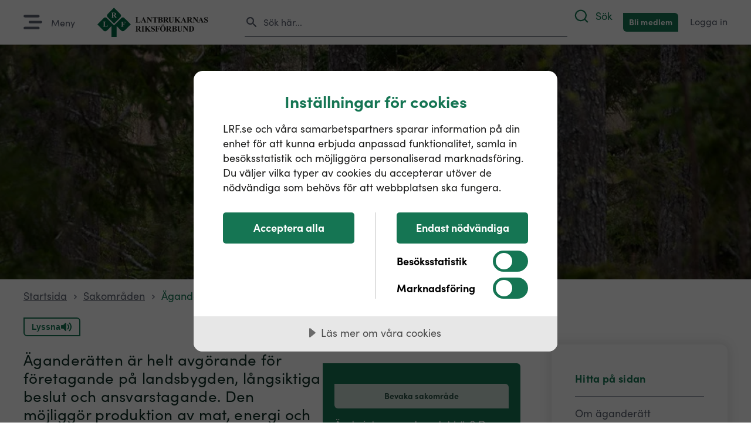

--- FILE ---
content_type: text/html; charset=utf-8
request_url: https://www.lrf.se/sakomraden/aganderatt/
body_size: 17798
content:


<!doctype html>
<html lang="sv">
<head>
    <meta charset="UTF-8" />
    
    <title>&#xC4;gander&#xE4;tt - LRF</title>


    <link rel="apple-touch-icon" sizes="180x180" href="/images/favicons/prod-web/apple-touch-icon.png" />
    <link rel="icon" type="image/png" sizes="32x32" href="/images/favicons/prod-web/favicon-32x32.png" />
    <link rel="icon" type="image/png" sizes="16x16" href="/images/favicons/prod-web/favicon-16x16.png" />
    <link rel="manifest" href="/images/favicons/prod-web/site.webmanifest" />
    <link rel="mask-icon" color="#157553" href="/images/favicons/prod-web/safari-pinned-tab.svg" />
    <link rel="shortcut icon" href="/images/favicons/prod-web/favicon.ico" />
    <meta name="msapplication-TileColor" content="#da532c" />
    <meta name="msapplication-config" content="/images/favicons/prod-web/browserconfig.xml" />
    <meta name="theme-color" content="#ffffff" />
    <!--Toxic's account-->
    <meta name="google-site-verification" content="iUvF6H7MChT4hPeXkDNws7evnRQnVuD3ob9HKJUlJCs" />
    <!--LRF's account-->
    <meta name="google-site-verification" content="l9AqSYeur6IhG97oQf9voyVD0fUVRwo10y04qZRkvTg" />




    <meta name="description" content="&#xC4;gander&#xE4;tt &#xE4;r avg&#xF6;rande f&#xF6;r landsbygdsf&#xF6;retagande, l&#xE5;ngsiktiga beslut och ansvar. Den m&#xF6;jligg&#xF6;r produktion av mat, energi och samh&#xE4;llstj&#xE4;nster.&#xA;&#xA;&#xA;&#xA;&#xA;&#xA;&#xA;">

        <meta property="og:url" content="https://www.lrf.se/sakomraden/aganderatt/" />
        <meta property="og:title" content="&#xC4;gander&#xE4;tt" />

    <link rel="canonical" href="https://www.lrf.se/sakomraden/aganderatt/">


    <meta property="og:image" content="https://d3ihqi9gorpd2j.cloudfront.net/b9bccdba-348d-455e-a00c-6dd464990ecd/umbraco-dynamic/74872eee5d694451ad4be92de4a64ddc.jpg?qmo=v1/crop,left=675,top=466,width=1350,height=271/output,format=auto/resize,fit=cover,position=center,width=1920,height=386&amp;type=Image&amp;mediaId=76438_0_1" />

    

        <script data-lang="sv-SE" data-id="a1635055-1e40-498c-af42-50793a7100c7" src="//cdn.cookietractor.com/cookietractor.js"></script>

        <script defer src="https://static.rekai.se/1760dfe5.js"></script>

        <script src="https://www.google.com/recaptcha/api.js?render=6LfZFYglAAAAAHD-A408N63xm8kr6N2ECoNMQQld"></script>


    <script src="/Assets/Umbraco.Engage/Scripts/umbracoEngage.analytics.js"></script>
    <script src="/Assets/Umbraco.Engage/Scripts/umbracoEngage.analytics.ga4-bridge.min.js"></script>
    
    <meta name="viewport" content="width=device-width, initial-scale=1.0" />
    
    <link rel="stylesheet" type="text/css" href="/css/main.css?v=uWz__IwyVm38DYuaMy_It6GsWghvObk6OoRKh5PiZmg" />
    <link rel="stylesheet" href="https://use.typekit.net/omd0nlk.css" />

    <script>
        window.dataLayer = window.dataLayer || [];
    </script>
    
        
        <script>
            (function (w, d, s, l, i) {
                w[l] = w[l] || []; w[l].push({
                    'gtm.start':
                        new Date().getTime(), event: 'gtm.js'
                }); var f = d.getElementsByTagName(s)[0],
                    j = d.createElement(s), dl = l != 'dataLayer' ? '&l=' + l : ''; j.async = true; j.src =
                        'https://www.googletagmanager.com/gtm.js?id=' + i + dl; f.parentNode.insertBefore(j, f);
            })(window, document, 'script', 'dataLayer', 'GTM-WSV4QCB');
        </script>
        <script>
            dataLayer.push({
                'is_logged_in': 'no'
            })
        </script>
        <script>
            dataLayer.push({
                'event': 'sitetags',
                'topic': ["Allemansrätten"],
                'region': [],
                'is_news': false
            })
        </script>

    
    

    <script src="/App_Plugins/UmbracoForms/Assets/promise-polyfill/dist/polyfill.min.js?v=13.8.0" type="application/javascript"></script><script src="/App_Plugins/UmbracoForms/Assets/aspnet-client-validation/dist/aspnet-validation.min.js?v=13.8.0" type="application/javascript"></script>
    
    
    <style>
        @media screen {
            [x-cloak] {
                display: none !important;
            }
        }
    </style>
    <script type="text/javascript" id="rs_req_Init" src="https://cdn-eu.readspeaker.com/script/15005/webReader/webReader.js?pids=wr"></script>
<script>let url="/umbraco/engage/pagedata/ping",pageviewId="9f4fbf61dec247d4a435613a7fab2b65";if("function"==typeof navigator.sendBeacon&&"function"==typeof Blob){let e=new Blob([pageviewId],{type:"text/plain"});navigator.sendBeacon(url,e)}else{let a=new XMLHttpRequest;a.open("POST",url,1),a.setRequestHeader("Content-Type","text/plain"),a.send(pageviewId)}</script></head>

<body id="topicpage" x-data :class="$store.fixedMenuStore.navOpen ? 'fixed-menu-open' : ''">
    
        
        <noscript><iframe 
                      src="https://www.googletagmanager.com/ns.html?id=GTM-WSV4QCB"
                      height="0" width="0" style="display:none;visibility:hidden;"></iframe></noscript>

    

        


<header class="site-header  " x-data>
    
    
    

    <div id="main-header" class="main-header">
        <a href="#lrf" id="skip-to-content">Hoppa till innehållet</a>
        <div class="container">
            <button class="menu-icon-container" x-on:click="$store.fixedMenuStore.open()" aria-label="Öppna menyn">
                <img src="/images/icons/hamburger.svg" width="32" height="26" alt=""/>
                <span>
                    Meny
                </span>
            </button>
            <button class="menu-close-container" x-on:click="$store.fixedMenuStore.close()" aria-label="Stäng menyn">
                <img src="/images/icons/close.svg" alt=""/>
                <span>
                    Stäng
                </span>
            </button>
            <a href="/" class="logo" title="Tillbaka till startsidan" aria-label="Till startsidan">
                <img src="/images/logos/lrf-logo-full.svg" alt="" width="57" height="50"/>
            </a>
            <input type="text"
                   placeholder="Sök här..."
                   class="fake-search-input header-fake-search-input"
                   x-on:click="$store.fixedMenuStore.openSearch()"
                   x-on:keydown.enter="$store.fixedMenuStore.openSearch()"
                   readonly
                   aria-label="Öppna sökrutan"/>
            <span class="nav-search-item hide-large" :class="$store.fixedMenuStore.navOpen && !$store.fixedMenuStore.searchOpen ? '' : 'hidden'">
                <button id="toggle-search-mobile"
                        x-on:click="$store.fixedMenuStore.openSearch()"
                        aria-label="Sök på lrf.se">
                    <span class="icon" aria-hidden="true"></span> <span>Sök</span>
                </button>
            </span>
            

<div id="search-box-container" 
    data-search-page-url="https://www.lrf.se/sok/"
	x-data 
	x-show="$store.fixedMenuStore.searchOpen"  x-cloak
	x-trap="$store.fixedMenuStore.searchOpen" 
	:class="$store.fixedMenuStore.searchOpen ? 'open' : ''"
	x-on:click.outside="$store.fixedMenuStore.searchOpen ? $store.fixedMenuStore.closeSearch() : ''">
	<button class="close-search-mobile"  x-on:click="$store.fixedMenuStore.closeSearch()" aria-label="Stäng sökrutan">Tillbaka</button>
    <input type="text" id="search-header-input" placeholder="Sök..." aria-label="Sök på lrf.se" />
	<button id="search-box-close-button" x-on:click="$store.fixedMenuStore.closeSearch()" aria-label="Stäng sökrutan"></button>
    <div class="search-result-container">        
        <div class="left-container full-container">
            <a href="#" class="button green hide-large" id="search-result-show-results-button-mobile" aria-label="Visa alla resultat">Visa alla resultat</a>
            <span id="pages-search-result-heading"><span class="hide-small">Sökresultat</span><span class="hide-large">Snabbresultat:</span></span>
            <div id="pages-search-result-container">
				<span id="first-message" class="no-results">Ange 2 eller fler tecken för att söka.</span>
            </div>
            <a href="#" class="button green hide-small" id="search-result-show-results-button" aria-label="Visa alla resultat">Visa alla resultat</a>
            <div id="search-gif-loader">

            </div>
        </div>
        <div id="qna-container" class="right-container">
        </div>
    </div>
</div>
            
<ul class="main-navigation">    
            <li class="green "><a href="/bli-medlem/" title="Bli medlem">Bli medlem</a></li>
            <li class=""><a href="/mina-sidor/" title="Logga in">Logga in</a></li>
</ul>

            

<div class="fixed-menu">
        <div class="container">
            <ul x-data="{ levelOneOpen: false, levelTwoOpen: false, trap: false }"
            x-show="$store.fixedMenuStore.navOpen" x-cloak
            x-trap="trap && $store.fixedMenuStore.navOpen"
            @keydown.escape.window="trap = false">
                    <li class=" mobile-only"><a href="/mina-sidor/">Logga in</a></li>
                    <li x-data="{childrenOpen: false}">
                            <a href="/medlemsformaner/"
                   				x-show="!levelOneOpen && !levelTwoOpen" x-cloak
                                title="Medlemsf&#xF6;rm&#xE5;ner"
                                @keydown.tab="trap = true">
                                Medlemsf&#xF6;rm&#xE5;ner
                            </a>
                    </li>
                    <li x-data="{childrenOpen: false}">
                            <a href="/bli-medlem/"
                   				x-show="!levelOneOpen && !levelTwoOpen" x-cloak
                                title="Bli medlem"
                                @keydown.tab="trap = true">
                                Bli medlem
                            </a>
                    </li>
                    <li x-data="{childrenOpen: false}">
                            <a href="/regioner/"
                   				x-show="!levelOneOpen && !levelTwoOpen" x-cloak
                                title="Regioner"
                                @keydown.tab="trap = true">
                                Regioner
                            </a>
                    </li>
                    <li x-data="{childrenOpen: false}">
                            <a href="/aktuella-fragor/"
                   				x-show="!levelOneOpen && !levelTwoOpen" x-cloak
                                title="Aktuella fr&#xE5;gor"
                                @keydown.tab="trap = true">
                                Aktuella fr&#xE5;gor
                            </a>
                    </li>
                    <li x-data="{childrenOpen: false}">
                            <a href="/nyheter/?page=1&amp;sort=default&amp;region=riks"
                   				x-show="!levelOneOpen && !levelTwoOpen" x-cloak
                                title="Nyheter"
                                @keydown.tab="trap = true">
                                Nyheter
                            </a>
                    </li>
                    <li x-data="{childrenOpen: false}">
                            <a href="/om-lrf/"
                   				x-show="!levelOneOpen && !levelTwoOpen" x-cloak
                                title="Om LRF"
                                @keydown.tab="trap = true">
                                Om LRF
                            </a>
                    </li>
                    <li x-data="{childrenOpen: false}">
                            <a href="/sakomraden/"
                   				x-show="!levelOneOpen && !levelTwoOpen" x-cloak
                                title="Sakomr&#xE5;den"
                                @keydown.tab="trap = true">
                                Sakomr&#xE5;den
                            </a>
                    </li>
                    <li x-data="{childrenOpen: false}">
                            <a href="/kalender/"
                   				x-show="!levelOneOpen && !levelTwoOpen" x-cloak
                                title="Kalender"
                                @keydown.tab="trap = true">
                                Kalender
                            </a>
                    </li>
                    <li x-data="{childrenOpen: false}">
                            <a href="https://blogg.lrf.se/"
                   				x-show="!levelOneOpen && !levelTwoOpen" x-cloak
                                title="Blogg"
                                @keydown.tab="trap = true">
                                Blogg
                            </a>
                    </li>
                    <li x-data="{childrenOpen: false}">
                            <a href="/kontakt/"
                   				x-show="!levelOneOpen && !levelTwoOpen" x-cloak
                                title="Kontakt"
                                @keydown.tab="trap = true">
                                Kontakt
                            </a>
                    </li>
                    <li x-data="{childrenOpen: false}" class="mobile-only">
                        <a href="/bli-medlem/"
                            x-show="!levelOneOpen && !levelTwoOpen" x-cloak>
                            Bli medlem
                        </a>

                    </li>
            </ul>
        </div>
</div>
        </div>
    </div>

</header>
    

    <main>
        <div class="page-content  " id="lrf">
            
            

    <section class="page-header">
            <picture>
                <img src="https://d3ihqi9gorpd2j.cloudfront.net/b9bccdba-348d-455e-a00c-6dd464990ecd/umbraco-dynamic/74872eee5d694451ad4be92de4a64ddc.jpg?qmo=v1/crop,left=675,top=466,width=1350,height=271/output,format=auto/resize,fit=cover,position=center,width=1920,height=386&amp;type=Image&amp;mediaId=76438_0_1" class="image" alt="" />
            </picture>
        <div class="overlay ">
        </div>
        <div class="text-container">
            <h1>&#xC4;gander&#xE4;tt</h1>            
        </div>
    </section>



        <section class="container">
            <div class="breadcrumbs">
                <ul>
                            <li><a href="/" title="Lantbrukarnas Riksf&#xF6;rbund">Startsida</a></li>
                            <li class="arrow"></li>
                            <li><a href="/sakomraden/" title="Sakomr&#xE5;den">Sakomr&#xE5;den</a></li>
                            <li class="arrow"></li>
                    <li class="current-page"><span>&#xC4;gander&#xE4;tt</span></li>
                </ul>
            </div>
        </section>


<div class="topic-page-container">
    <div class="container">
        <div id="read-text" class="left-container blocklist-with-headings-container">
            <div class="readspeaker-container">
                

<style>
    .rsbtn.rsexpanded .rsbtn_play {
        padding-right: 0;
    }

    .rs_addtools .rsbtn_play .rsbtn_right, .rsbtn .rsbtn_play .rsbtn_right {
        border-left: none;
    }

    .rs_addtools .rsbtn_play .rsbtn_left .rsbtn_text, .rsbtn .rsbtn_play .rsbtn_left .rsbtn_text {
        width: 26px;
    }

    .rs_addtools .rsbtn_play .rsbtn_right.rsimg, .rsbtn .rsbtn_play .rsbtn_right.rsimg {
        display: none;
    }
</style>

<button id="readspeaker-toggle" class="readspeaker-toggle-button rs_skip">
    <span>Lyssna</span>
    <svg height="20" viewBox="0 0 20 20" width="20" xmlns="http://www.w3.org/2000/svg" id="fi_6996058">
        <path clip-rule="evenodd"
              d="m9.383 3.07602c.18269.07574.33881.20395.44863.36842.10983.16447.16837.35781.16837.55558v11.99998c-.00004.1978-.05871.3911-.1686.5555-.10988.1644-.26605.2925-.44875.3682s-.38373.0955-.57768.0569-.37212-.1338-.51197-.2736l-3.707-3.707h-2.586c-.26522 0-.51957-.1053-.70711-.2929-.18753-.1875-.29289-.4419-.29289-.7071v-3.99998c0-.26522.10536-.51957.29289-.70711.18754-.18754.44189-.29289.70711-.29289h2.586l3.707-3.707c.13985-.13994.31805-.23524.51208-.27387.19402-.03863.39515-.01884.57792.05687zm5.274-.147c.1875-.18747.4418-.29279.707-.29279s.5195.10532.707.29279c.9298.92765 1.6672 2.02985 2.1699 3.24331.5026 1.21345.7606 2.51425.7591 3.82767.0015 1.3135-.2565 2.6143-.7591 3.8277-.5027 1.2135-1.2401 2.3157-2.1699 3.2433-.1886.1822-.4412.283-.7034.2807s-.513-.1075-.6984-.2929-.2906-.4362-.2929-.6984.0985-.5148.2807-.7034c.7441-.7419 1.3342-1.6237 1.7363-2.5945.4022-.9709.6083-2.0117.6067-3.0625 0-2.20998-.894-4.20798-2.343-5.65698-.1875-.18753-.2928-.44184-.2928-.707 0-.26517.1053-.51948.2928-.707zm-2.829 2.828c.0929-.09298.2032-.16674.3246-.21706.1214-.05033.2515-.07623.3829-.07623s.2615.0259.3829.07623c.1214.05032.2317.12408.3246.21706.5579.55666 1.0003 1.21806 1.3018 1.94621.3015.72814.4562 1.50868.4552 2.29677.001.7881-.1537 1.5686-.4553 2.2968-.3015.7281-.7439 1.3895-1.3017 1.9462-.1876.1877-.4421.2931-.7075.2931s-.5199-.1054-.7075-.2931c-.1876-.1876-.2931-.4421-.2931-.7075 0-.2653.1055-.5198.2931-.7075.3722-.3708.6673-.8116.8685-1.2969.2011-.4854.3043-1.0057.3035-1.5311.0008-.52537-.1023-1.04572-.3035-1.53107-.2011-.48536-.4963-.92612-.8685-1.29691-.093-.09288-.1667-.20316-.2171-.32456-.0503-.1214-.0762-.25153-.0762-.38294 0-.13142.0259-.26155.0762-.38294.0504-.1214.1241-.23169.2171-.32456z"
              fill-rule="evenodd"></path>
    </svg>
</button>
<div id="readspeaker_button1" class="rs_skip rsbtn rs_preserve">
    <a rel="nofollow" id="readspeaker-play" class="rsbtn_play"
       title="Lyssna p&aring; sidans text med ReadSpeaker webReader"
       href="https://app-eu.readspeaker.com/cgi-bin/rsent?customerid=15005&amp;lang=sv_se&amp;voice=Fredrik&amp;readid=read-text&amp;url=https%3A%2F%2Fwww.lrf.se%2Fsakomraden%2Faganderatt%2F">
        <span class="rsbtn_left rsimg rspart">
            <span class="rsbtn_text">
            </span>
        </span>
    </a>
</div>

<script>
    window.rsConf = {
        general: {
            usePost: true, //Required for Readspeaker to work on localhost
            skipHiddenContent: true //Skips content with display: none
        },
    }
</script>



            </div>
            <section class="block intro-block" id="intro">
                <div class="heading-container">
                    <section class="page-header-only-text standard-page">
                        <div class="content">
                                <p class="preamble large header-preamble">
                                    &#196;gander&#228;tten &#228;r helt avg&#246;rande f&#246;r f&#246;retagande p&#229; landsbygden, l&#229;ngsiktiga beslut och ansvarstagande. Den m&#246;jligg&#246;r produktion av mat, energi och samh&#228;llstj&#228;nster.<br /><br />
                                </p>
                        </div>
                    </section>

                        <h2 class="color-primary block-heading">Om &#xE4;gander&#xE4;tt</h2>

                    <div class="content"></div>
                    <div class="preamble color-grey-500">
                        <div class="flex max-w-full flex-col flex-grow">
<div class="min-h-8 text-message flex w-full flex-col items-end gap-2 whitespace-normal break-words text-start [.text-message+&amp;]:mt-5" data-message-author-role="assistant" data-message-id="33ee9a87-32bf-47ed-ae9b-70b08aa40e77" data-message-model-slug="gpt-4o">
<div class="flex w-full flex-col gap-1 empty:hidden first:pt-[3px]">
<div class="markdown prose w-full break-words dark:prose-invert light">
<p>Att äga mark handlar om frihet. Friheten att fatta beslut, satsa långsiktigt och bygga en framtid på sin egen jord. Men lager på lager av begränsningar och restriktioner gör det svårare att odla mat, producera energi och driva företag som landsbygden och hela Sverige faktiskt är beroende av.&nbsp;</p>
</div>
</div>
</div>
</div>
<p>Att stärka äganderätten till marken och säkerställa möjligheten att använda den på ett hållbart sätt är en avgörande fråga för lantbrukare och samhället som helhet. Det betyder mer svensk mat på tallriken, mer förnybar energi och en landsbygd som lever och utvecklas istället för att bromsas. I grunden handlar det om tillit. Tillit till att den som varje dag jobbar med jorden, skogen och gården är den som också förtjänar rätten att själv fatta beslut om sin mark och sin framtid.</p>
                    </div>
                </div>
                <div class="add-interest rs_skip">
                    

<form action="/sakomraden/aganderatt/" enctype="multipart/form-data" id="form4b0401eba89c461b927eba45c55ce97b" method="post">    <input type="hidden" name="InterestId" value="1924073821" data-topic-name="&#xC4;gander&#xE4;tt" />
        <div class="interest-container hide-small">
            <input type="button" 
                   class="button white toggle-interests add-intrerest-button hide-large" 
                   title="Logga in för att bevaka sakområde" 
                   disabled value="Bevaka sakområde" 
                   data-topic-name="&#xC4;gander&#xE4;tt"
                   data-is-member="False"
                   aria-label="Lägg till &#xC4;gander&#xE4;tt i dina sakområden">
            <p>&#xC4;r du intresserad av det h&#xE4;r? Du som &#xE4;r medlem i LRF kan f&#xF6;lja det h&#xE4;r sakomr&#xE5;det och f&#xE5; koll p&#xE5; besluten, debatten och hur du kan p&#xE5;verka.</p>
            <p>Logga in som medlem.</p>
            <div class="buttons">
                    <a class="button white login-button" href="/logga-in/?next=/sakomraden/aganderatt/">Logga in</a>
            </div>
        </div>
        <div class="expanding-container" x-data="{ open: false }" :class="open ? 'open' : ''">
            <input type="button" @click="open = ! open" 
                   class="button green disabled toggle-interests add-intrerest-button hide-large" 
                   value="Bevaka sakområde" 
                   data-topic-name="&#xC4;gander&#xE4;tt"
                   data-is-member="False"
                   aria-label="Lägg till &#xC4;gander&#xE4;tt i dina sakområden">
            <div class="info-box" x-show="open" x-cloak x-collapse.duration.300ms>
                <p>&#xC4;r du intresserad av det h&#xE4;r? Du som &#xE4;r medlem i LRF kan f&#xF6;lja det h&#xE4;r sakomr&#xE5;det och f&#xE5; koll p&#xE5; besluten, debatten och hur du kan p&#xE5;verka.</p>
                <p>Logga in som medlem.</p>
                    <a class="button white login-button" href="/logga-in/?next=/sakomraden/aganderatt/">Logga in</a>
            </div>
        </div>        
<input name="__RequestVerificationToken" type="hidden" value="CfDJ8B4kTJe9TflBnALJue12JD9nQoeRz-PwiUeec9IEviwXvCYCJl_x8CFrGCED92UoiXrpQyE5T7upFoZjX3UioPRihtUET5d3UF1i_av-55fyBngzAxqAmGmI8TrBAxOC0vRafcF3x7HERody_o0gcCE" /><input name="ufprt" type="hidden" value="CfDJ8B4kTJe9TflBnALJue12JD_fc1_b32iofva8hROuJwiJ5MDV-8SGH2DfCY7OalTZ60JFFlaNA0btSbioC7kp_w9wmqrAC5qg3bIT-6zSy1deQPZ-VfT4WFmyzC2x9VG_KIPeeZ0P8uoU28yt4r91G4DyrHJ8m2Y3XWKbCSFpDYT_I2aE7VtGV431_DH7R1mxBw" /></form>
                </div>
            </section>
                <div class="blocklist-with-headings-container">
            <a href="#side-menu" class="to-menu rs_skip" aria-label="Klicka för att hoppa till sidomenyn">
                Till sidomenyn
            </a>
            <div class="documentsblock " id="block-1-rapporter">
                <div class="block-container" x-data="{ open: false }">
                    <button @click="open = ! open" :class="open ? 'open heading' : 'heading'" x-cloak>
                        <h2 class="rs_skip">Rapporter</h2>
                    </button>
                    <div class="block" x-show="open" x-cloak>
                        <div>


	<section class="block document-block " id="">
		<div class="container">
				<h2 class="color-primary block-heading">Rapporter</h2>
			<div class="document-block-grid grid hide-small">
						<div class="grid-card grid-card-4 document-block-card grid-card-no-image ">
							<a href="/media/w5ykxlm2/det-goda-a-gandet_2018.pdf"
								class="inner"
								title="Ladda ned dokumentet Det goda &#xE4;gandet"
								download="Det goda &#xE4;gandet">
                                <div class="content">
                                    <h3 class="title">Det goda &#xE4;gandet</h3>
                                    <div class="preview">
                                        LRF om &#xE4;gander&#xE4;tten
                                    </div>
                                </div>
                                    <p class="read-more">Ladda ned dokument <span class="icon pdf"></span></p>
							</a>
						</div>
						<div class="grid-card grid-card-4 document-block-card grid-card-no-image ">
							<a href="/media/b4hhjnqk/artskyddet-skogen_2024_final.pdf"
								class="inner"
								title="Ladda ned dokumentet Artskyddet och skogen"
								download="Artskyddet och skogen">
                                <div class="content">
                                    <h3 class="title">Artskyddet och skogen</h3>
                                    <div class="preview">
                                        Om hur fridlysta arter kan g&#xF6;ra att skogen f&#xF6;rlorar i v&#xE4;rde och att...
                                    </div>
                                </div>
                                    <p class="read-more">Ladda ned dokument <span class="icon pdf"></span></p>
							</a>
						</div>
						<div class="grid-card grid-card-4 document-block-card grid-card-no-image ">
							<a href="/media/yq0bki3h/lrf_skogspolitiskt-program_final-5.pdf"
								class="inner"
								title="Ladda ned dokumentet Familjeskogsbrukets vision f&#xF6;r  framtidens skogar"
								download="Familjeskogsbrukets vision f&#xF6;r  framtidens skogar">
                                <div class="content">
                                    <h3 class="title">Familjeskogsbrukets vision f&#xF6;r  framtidens skogar</h3>
                                    <div class="preview">
                                        Skogspolitiskt program
                                    </div>
                                </div>
                                    <p class="read-more">Ladda ned dokument <span class="icon pdf"></span></p>
							</a>
						</div>
						<div class="grid-card grid-card-4 document-block-card grid-card-no-image ">
							<a href="/media/h1inpsq0/frivilligt-formellt-skydd_skog.pdf"
								class="inner"
								title="Ladda ned dokumentet En modell f&#xF6;r  skydd av skog p&#xE5; frivillig grund"
								download="En modell f&#xF6;r  skydd av skog p&#xE5; frivillig grund">
                                <div class="content">
                                    <h3 class="title">En modell f&#xF6;r  skydd av skog p&#xE5; frivillig grund</h3>
                                    <div class="preview">
                                        Rapport fr&#xE5;n LRF Skogs&#xE4;garna, S&#xF6;dra, Mellanskog och Norra Skog 2022
                                    </div>
                                </div>
                                    <p class="read-more">Ladda ned dokument <span class="icon pdf"></span></p>
							</a>
						</div>
				<div class="grid-gap"></div>
				<div class="grid-gap"></div>
				<div class="grid-gap"></div>
			</div>
		</div>
        <div class="hide-large swiper">
            <div class="news-swiper-wrapper swiper-wrapper document-block-grid grid">
                        <div class="grid-card grid-card-4 document-block-card grid-card-no-image swiper-slide ">
                            <a href="/media/w5ykxlm2/det-goda-a-gandet_2018.pdf"
                               class="inner"
                               title="Ladda ned dokumentet Det goda &#xE4;gandet"
                               download="Det goda &#xE4;gandet">
                                <div class="content">
                                    <h3 class="title">Det goda &#xE4;gandet</h3>
                                    <div class="preview">
                                        LRF om &#xE4;gander&#xE4;tten
                                    </div>
                                </div>
                                    <p class="read-more ">Ladda ned dokument <span class="icon pdf"></span></p> 
                            </a>
                        </div>
                        <div class="grid-card grid-card-4 document-block-card grid-card-no-image swiper-slide ">
                            <a href="/media/b4hhjnqk/artskyddet-skogen_2024_final.pdf"
                               class="inner"
                               title="Ladda ned dokumentet Artskyddet och skogen"
                               download="Artskyddet och skogen">
                                <div class="content">
                                    <h3 class="title">Artskyddet och skogen</h3>
                                    <div class="preview">
                                        Om hur fridlysta arter kan g&#xF6;ra att skogen f&#xF6;rlorar i v&#xE4;rde och att...
                                    </div>
                                </div>
                                    <p class="read-more ">Ladda ned dokument <span class="icon pdf"></span></p> 
                            </a>
                        </div>
                        <div class="grid-card grid-card-4 document-block-card grid-card-no-image swiper-slide ">
                            <a href="/media/yq0bki3h/lrf_skogspolitiskt-program_final-5.pdf"
                               class="inner"
                               title="Ladda ned dokumentet Familjeskogsbrukets vision f&#xF6;r  framtidens skogar"
                               download="Familjeskogsbrukets vision f&#xF6;r  framtidens skogar">
                                <div class="content">
                                    <h3 class="title">Familjeskogsbrukets vision f&#xF6;r  framtidens skogar</h3>
                                    <div class="preview">
                                        Skogspolitiskt program
                                    </div>
                                </div>
                                    <p class="read-more ">Ladda ned dokument <span class="icon pdf"></span></p> 
                            </a>
                        </div>
                        <div class="grid-card grid-card-4 document-block-card grid-card-no-image swiper-slide ">
                            <a href="/media/h1inpsq0/frivilligt-formellt-skydd_skog.pdf"
                               class="inner"
                               title="Ladda ned dokumentet En modell f&#xF6;r  skydd av skog p&#xE5; frivillig grund"
                               download="En modell f&#xF6;r  skydd av skog p&#xE5; frivillig grund">
                                <div class="content">
                                    <h3 class="title">En modell f&#xF6;r  skydd av skog p&#xE5; frivillig grund</h3>
                                    <div class="preview">
                                        Rapport fr&#xE5;n LRF Skogs&#xE4;garna, S&#xF6;dra, Mellanskog och Norra Skog 2022
                                    </div>
                                </div>
                                    <p class="read-more ">Ladda ned dokument <span class="icon pdf"></span></p> 
                            </a>
                        </div>
            </div>
            <div class="swiper-pagination"></div>
        </div>
	</section>
                        </div>
                    </div>
                </div>
            </div>
            <a href="#side-menu" class="to-menu rs_skip" aria-label="Klicka för att hoppa till sidomenyn">
                Till sidomenyn
            </a>
            <div class="textcenterblock " id="block-2-bli-medlem-i-lrf">
                <div class="block-container" x-data="{ open: false }">
                    <button @click="open = ! open" :class="open ? 'open heading' : 'heading'" x-cloak>
                        <h2 class="rs_skip">Bli medlem i LRF</h2>
                    </button>
                    <div class="block" x-show="open" x-cloak>
                        <div>

<section class="block" id="">
    <div class="text-center-block background-green">
        <div class="container">
                <h2 class="color-white block-heading">Bli medlem i LRF</h2>
            <div class="text-content">
                <p>Gå med i LRF och stärk din röst som markägare! Tillsammans kan ni påverka viktiga beslut och skapa bättre förutsättningar.</p>
            </div>
                <a href="/bli-medlem-i-lrf/" class="button white">
                    Bli medlem
                </a>
        </div>
    </div>
</section>                        </div>
                    </div>
                </div>
            </div>
            <a href="#side-menu" class="to-menu rs_skip" aria-label="Klicka för att hoppa till sidomenyn">
                Till sidomenyn
            </a>
            <div class="textonecolumnblock " id="block-3-exempel-pa-aganderattsliga-fragestallningar">
                <div class="block-container" x-data="{ open: false }">
                    <button @click="open = ! open" :class="open ? 'open heading' : 'heading'" x-cloak>
                        <h2 class="rs_skip">Exempel p&#xE5; &#xE4;gander&#xE4;ttsliga fr&#xE5;gest&#xE4;llningar</h2>
                    </button>
                    <div class="block" x-show="open" x-cloak>
                        <div>
<section class="block text-one-column-block no-button " id="">
    <div class="container">
            <h2 class="color-primary block-heading">Exempel p&#xE5; &#xE4;gander&#xE4;ttsliga fr&#xE5;gest&#xE4;llningar</h2>
        
        <div class="text clearfix">
            <ul>
<li>Inskränkningar i möjligheterna till skogsavverkning</li>
<li>Strandskyddsregler som påverkar företagande på landsbygden</li>
<li>EUs artskyddsförordning</li>
<li>Tvångsprocedurer vid bildande av naturreservat</li>
<li>Terrängkörningslagen</li>
<li>Mineralprospektering och gruvdrift</li>
<li>Implementeringen av EUs vattendirektiv</li>
<li>Regler kring allemansrätten i kommersiella sammanhang</li>
</ul>
        </div>

    </div>
</section>                        </div>
                    </div>
                </div>
            </div>
            <a href="#side-menu" class="to-menu rs_skip" aria-label="Klicka för att hoppa till sidomenyn">
                Till sidomenyn
            </a>
            <div class="textonecolumnblock " id="block-4-sa-kan-nyttan-av-agande-och-brukande-varnas-battre">
                <div class="block-container" x-data="{ open: false }">
                    <button @click="open = ! open" :class="open ? 'open heading' : 'heading'" x-cloak>
                        <h2 class="rs_skip">S&#xE5; kan nyttan av &#xE4;gande och brukande v&#xE4;rnas b&#xE4;ttre</h2>
                    </button>
                    <div class="block" x-show="open" x-cloak>
                        <div>
<section class="block text-one-column-block no-button " id="">
    <div class="container">
            <h2 class="color-primary block-heading">S&#xE5; kan nyttan av &#xE4;gande och brukande v&#xE4;rnas b&#xE4;ttre</h2>
        
        <div class="text clearfix">
            <div class="OutlineElement Ltr SCXW108860332 BCX9">
<p>LRF strävar efter förändringar i flera regelverk för att gynna landsbygdens utveckling och markägares rättigheter.</p>
<ul>
<li>Ägande- och brukanderätt: Vi ser en trygg ägande- och brukanderätt som en grund för långsiktiga planer och investeringar som gynnar både skogsägare och samhället som helhet.</li>
<li>Artskydd: Vi anser att artskyddsförordningen behöver förändras för att minimera intrången i enskilt brukande samtidigt som ersättningsrätten tydliggörs för de fall pågående markanvändning kan komma att avsevärt försvåras. Vid mer långtgående förbud ska formellt skydd eller naturvårdsavtal tillämpas istället för artskyddsförbud då dessa innefattar rättssäkra principer för ersättning.</li>
<li>Strandskyddet: Vi efterfrågar en ny strandskyddslag för att tillvarata strandnära områden för både boende och företagande.</li>
<li>Terrängkörningslag: Vi anser att den föreslagna terrängkörningslagen från 2018 behöver justeras för att bryta trenden av ökande skador och störningar, och för att uppfylla Sveriges åtaganden enligt Europakonventionen. Ett första steg är att förtydliga vad som redan gäller, att markägarens samtycke krävs för att få framföra motorfordon, så att den som vill göra rätt kan göra rätt.&nbsp;</li>
<li>Gruvbrytning: Det behövs en bättre balans mellan olika intressen som påverkas av prospektering och brytning av mineraler. Vi motsätter oss brytning av alunskiffer och vill modernisera minerallagstiftningen.</li>
<li>Skogspolitik: Vi stöder en skogspolitik baserad på frihet under ansvar, där produktions- och miljömål behandlas likvärdigt.</li>
<li>Markanvändning och undersökningar: Vi motsätter oss krav på kostsamma undersökningar för att bevisa rätten till pågående markanvändning.</li>
</ul>
</div>
        </div>

    </div>
</section>                        </div>
                    </div>
                </div>
            </div>
            <a href="#side-menu" class="to-menu rs_skip" aria-label="Klicka för att hoppa till sidomenyn">
                Till sidomenyn
            </a>
            <div class="textonecolumnblock " id="block-5-det-har-gor-lrf-for-aganderatten">
                <div class="block-container" x-data="{ open: false }">
                    <button @click="open = ! open" :class="open ? 'open heading' : 'heading'" x-cloak>
                        <h2 class="rs_skip">Det h&#xE4;r g&#xF6;r LRF f&#xF6;r &#xE4;gander&#xE4;tten&#xA0;</h2>
                    </button>
                    <div class="block" x-show="open" x-cloak>
                        <div>
<section class="block text-one-column-block no-button " id="">
    <div class="container">
            <h2 class="color-primary block-heading">Det h&#xE4;r g&#xF6;r LRF f&#xF6;r &#xE4;gander&#xE4;tten&#xA0;</h2>
        
        <div class="text clearfix">
            <p>LRF arbetar aktivt för att ingen skogsägare mot sin vilja ska hindras att bruka sin skog utan ersättning eller utsättas för en rättsosäker behandling från myndigheter. Det inkluderar ärenden relaterade till artskyddsförordningen, nyckelbiotopsinventeringen och avverkning i fjällnära skogar.</p>
<p>I expertgruppen för hållbar försörjning av viktiga metaller och mineraler har vi framfört förslag gällande ersättningar och rättssäkerhetsgarantier.</p>
<p>Vi har deltagit aktivt i strandskyddsutredningen och drev ett viktigt principmål som resulterade i att hästar nu klassas som lantbruksdjur inom strandskyddet, vilket gick i linje med företagarnas och LRFs ståndpunkt.&nbsp;</p>
<p>Vi strävar också efter att skogsägare som hindras från markanvändning på grund av nyckelbiotoper ska ha möjlighet att få dem inlösta om de så önskar.</p>
<p>Varje år driver vi flera principiella mål, där vi stödjer medlemmars rättsprocesser i viktiga frågor.</p>
<p>Vår påverkan har lett till förändringar, såsom regeringsbeslutet i juni 2022 som förhoppningsvis innebär att skogsägare inte längre hindras i sitt skogsbruk av vanliga fåglar som inte nämnvärt påverkas av skogsbruket.</p>
        </div>

    </div>
</section>                        </div>
                    </div>
                </div>
            </div>
            <a href="#side-menu" class="to-menu rs_skip" aria-label="Klicka för att hoppa till sidomenyn">
                Till sidomenyn
            </a>
            <div class="textcenterblock " id="block-6-har-du-stenkoll-pa-fastighetsgranserna">
                <div class="block-container" x-data="{ open: false }">
                    <button @click="open = ! open" :class="open ? 'open heading' : 'heading'" x-cloak>
                        <h2 class="rs_skip">Har du stenkoll p&#xE5; fastighetsgr&#xE4;nserna?</h2>
                    </button>
                    <div class="block" x-show="open" x-cloak>
                        <div>

<section class="block" id="">
    <div class="text-center-block background-green">
        <div class="container">
                <h2 class="color-white block-heading">Har du stenkoll p&#xE5; fastighetsgr&#xE4;nserna?</h2>
            <div class="text-content">
                <p>Du som är medlem i LRF kan ta del av vårt utbildningsmaterial om gränsvård.</p>
            </div>
                <a href="/las-mer/utbildningsmaterial-om-gransvard/" class="button white">
                    H&#xE4;r finns det
                </a>
        </div>
    </div>
</section>                        </div>
                    </div>
                </div>
            </div>
            <a href="#side-menu" class="to-menu rs_skip" aria-label="Klicka för att hoppa till sidomenyn">
                Till sidomenyn
            </a>
            <div class="topicpagenewsblock " id="block-7-nyheter-om-aganderatt">
                <div class="block-container" x-data="{ open: false }">
                    <button @click="open = ! open" :class="open ? 'open heading' : 'heading'" x-cloak>
                        <h2 class="rs_skip">Nyheter om &#xE4;gander&#xE4;tt</h2>
                    </button>
                    <div class="block" x-show="open" x-cloak>
                        <div>



    <section class="block news-block" id="">
        <div class="container">
                <h2 class="color-primary block-heading">Nyheter om &#xE4;gander&#xE4;tt</h2>

                <div class="button-container button-left hide-large">
                    <a href="/nyheter/?topics=aganderatt" class="button green small">Visa fler nyheter</a>
                </div>

            <div class="grid news-block-grid">
                    <article class="grid-card news-block-card highlight-card">
                        <a class="inner highlight " href="/nyheter/lrf-tar-stallning-i-samrad-om-vatgasledning-letsi-lulea/" title="Läs nyheten LRF tar st&#xE4;llning i samr&#xE5;d om v&#xE4;tgasledning Letsi&#x2013;Lule&#xE5;">
                            <div class="content">
                                <div class="image">
                                        <img src="https://d3ihqi9gorpd2j.cloudfront.net/b9bccdba-348d-455e-a00c-6dd464990ecd/umbraco-dynamic/6cec4988ff8993aa7a0c32861c1108a5.jpg?qmo=v1/crop,left=2296,top=1341,width=4592,height=2681/output,format=webp/resize,fit=cover,position=center,width=779,height=423&amp;type=Image&amp;mediaId=55665_0_1" alt="" loading="lazy" />
                                </div>
                                <div class="overlay">
                                    <div class="text">
                                        <h3 class="title">LRF tar st&#xE4;llning i samr&#xE5;d om v&#xE4;tgasledning Letsi&#x2013;Lule&#xE5;</h3>
                                        <p class="date">2026-01-12</p>
                                        <p class="preview">
Planerna p&#xE5; en v&#xE4;tgasledning mellan Letsi och Lule&#xE5; &#xE4;r en del av den gr&#xF6;na industriboom som ska k...                                        </p>
                                        <p class="read-more ">
                                            Läs nyheten <span class="arrow"></span>
                                        </p>
                                    </div>
                                </div>
                            </div>
                        </a>
                    </article>
                        <article class="grid-card grid-card-4 grid-card-image-top news-block-card hide-small">
                            <a href="/nyheter/naturreservat-ar-viktigt-for-naturen-men-en-utmaning-for-skogsagare/" class="inner with-image " title="Läs nyheten Naturreservat &#xE4;r viktigt f&#xF6;r naturen men en utmaning f&#xF6;r skogs&#xE4;gare">
                                    <div class="image news-image">
                                        <img src="https://d3ihqi9gorpd2j.cloudfront.net/b9bccdba-348d-455e-a00c-6dd464990ecd/umbraco-dynamic/828949fda2aeb0132629ce7f53a6f3f8.jpg?qmo=v1/crop,left=2592,top=1943,width=5184,height=3027/output,format=webp/resize,fit=cover,position=center,width=373,height=210&amp;type=Image&amp;mediaId=77353_0_1" alt="" loading="lazy" />
                                    </div>
                                <div class="content">
                                    <h3 class="title">Naturreservat &#xE4;r viktigt f&#xF6;r naturen men en utmaning f&#xF6;r skogs&#xE4;gare</h3>
                                    <p class="date">2026-01-12</p>
                                    <p class="preview">
Sorsele har 25 naturreservat som bevarar biologisk m&#xE5;ngfald, men so...                                    </p>
                                </div>
                                <p class="read-more  with-image">
                                    Läs nyheten <span class="arrow"></span>
                                </p>
                            </a>
                        </article>
                        <article class="grid-card grid-card-4 grid-card-image-top news-block-card hide-small">
                            <a href="/nyheter/historiskt-besked-skogsagare-kompenseras-for-artskyddsrestriktioner/" class="inner with-image " title="Läs nyheten Historiskt besked: Skogs&#xE4;gare kompenseras f&#xF6;r artskyddsrestriktioner">
                                    <div class="image news-image">
                                        <img src="https://d3ihqi9gorpd2j.cloudfront.net/b9bccdba-348d-455e-a00c-6dd464990ecd/umbraco-dynamic/1b2329474f348d95f8a38a68fa98c9c3.jpg?qmo=v1/crop,left=2904,top=1750,width=5808,height=3391/output,format=webp/resize,fit=cover,position=center,width=373,height=210&amp;type=Image&amp;mediaId=69489_0_1" alt="" loading="lazy" />
                                    </div>
                                <div class="content">
                                    <h3 class="title">Historiskt besked: Skogs&#xE4;gare kompenseras f&#xF6;r artskyddsrestriktioner</h3>
                                    <p class="date">2026-01-08</p>
                                    <p class="preview">
Regeringen har gett besked att skogs&#xE4;gare ska ers&#xE4;ttas till 125 % n...                                    </p>
                                </div>
                                <p class="read-more  with-image">
                                    Läs nyheten <span class="arrow"></span>
                                </p>
                            </a>
                        </article>
                        <article class="grid-card grid-card-4 grid-card-image-top news-block-card hide-small">
                            <a href="/nyheter/lrf-s-framgangar-2025/" class="inner with-image " title="Läs nyheten LRF:s framg&#xE5;ngar 2025">
                                <div class="content">
                                    <h3 class="title">LRF:s framg&#xE5;ngar 2025</h3>
                                    <p class="date">2025-12-18</p>
                                    <p class="preview">
N&#xE4;r 2025 g&#xE5;r mot sitt slut &#xE4;r det dags att blicka tillbaka p&#xE5; ett &#xE5;r fyllt av politisk p&#xE5;verkan, ih&#xE4;rdigt arbete...                                    </p>
                                </div>
                                <p class="read-more  ">
                                    Läs nyheten <span class="arrow"></span>
                                </p>
                            </a>
                        </article>
                        <article class="grid-card grid-card-4 grid-card-image-top news-block-card hide-small">
                            <a href="/nyheter/lrf-arrangerade-politikertraff-om-artskyddstillampning-och-ersattningsratt-det-har-ar-ett-problem/" class="inner with-image " title="Läs nyheten LRF arrangerade politikertr&#xE4;ff om artskyddstill&#xE4;mpning och ers&#xE4;ttningsr&#xE4;tt: &#x201D;det h&#xE4;r &#xE4;r ett problem&#x201D;">
                                <div class="content">
                                    <h3 class="title">LRF arrangerade politikertr&#xE4;ff om artskyddstill&#xE4;mpning och ers&#xE4;ttningsr&#xE4;tt: &#x201D;det h&#xE4;r &#xE4;r ett problem&#x201D;</h3>
                                    <p class="date">2025-12-12</p>
                                    <p class="preview">
LRF och skogs&#xE4;garr&#xF6;relsen verkar f&#xF6;r att st&#xE4;rka &#xE4;gander&#xE4;tten, fr&#xE4;mja en skogspolitik som bygger p&#xE5; principen om...                                    </p>
                                </div>
                                <p class="read-more  ">
                                    Läs nyheten <span class="arrow"></span>
                                </p>
                            </a>
                        </article>
                <div class="grid-gap"></div>
                <div class="grid-gap"></div>
                <div class="grid-gap"></div>
            </div>

            <div class="button-container button-left hide-small">
                    <a href="/nyheter/?topics=aganderatt" class="button green">Visa fler nyheter</a>
            </div>
        </div>

        <div class="hide-large swiper">
            <div class="news-swiper-wrapper swiper-wrapper grid news-block-grid">
                        <article class="grid-card grid-card-4 grid-card-image-top news-block-card swiper-slide">
                            <a href="/nyheter/naturreservat-ar-viktigt-for-naturen-men-en-utmaning-for-skogsagare/" class="inner with-image " title="Läs nyheten Naturreservat &#xE4;r viktigt f&#xF6;r naturen men en utmaning f&#xF6;r skogs&#xE4;gare">
                                    <div class="image">
                                        <img src="https://d3ihqi9gorpd2j.cloudfront.net/b9bccdba-348d-455e-a00c-6dd464990ecd/umbraco-dynamic/828949fda2aeb0132629ce7f53a6f3f8.jpg?qmo=v1/crop,left=2592,top=1943,width=5184,height=3027/output,format=webp/resize,fit=cover,position=center,width=720,height=420&amp;type=Image&amp;mediaId=77353_0_1" alt="" loading="lazy" />
                                    </div>
                                <div class="content">
                                    <h3 class="title">Naturreservat &#xE4;r viktigt f&#xF6;r naturen men en utmaning f&#xF6;r skogs&#xE4;gare</h3>
                                    <p class="date">2026-01-12</p>
                                    <p class="preview">
Sorsele har 25 naturreservat som bevarar biologisk m&#xE5;ngfald, men som inneb&#xE4;r stora begr&#xE4;nsningar f&#xF6;r skogs&#xE4;gare....                                    </p>
                                </div>
                                <p class="body-bold read-more ">
                                    Läs nyheten <span class="arrow"></span>
                                </p>
                            </a>
                        </article>
                        <article class="grid-card grid-card-4 grid-card-image-top news-block-card swiper-slide">
                            <a href="/nyheter/historiskt-besked-skogsagare-kompenseras-for-artskyddsrestriktioner/" class="inner with-image " title="Läs nyheten Historiskt besked: Skogs&#xE4;gare kompenseras f&#xF6;r artskyddsrestriktioner">
                                    <div class="image">
                                        <img src="https://d3ihqi9gorpd2j.cloudfront.net/b9bccdba-348d-455e-a00c-6dd464990ecd/umbraco-dynamic/1b2329474f348d95f8a38a68fa98c9c3.jpg?qmo=v1/crop,left=2904,top=1750,width=5808,height=3391/output,format=webp/resize,fit=cover,position=center,width=720,height=420&amp;type=Image&amp;mediaId=69489_0_1" alt="" loading="lazy" />
                                    </div>
                                <div class="content">
                                    <h3 class="title">Historiskt besked: Skogs&#xE4;gare kompenseras f&#xF6;r artskyddsrestriktioner</h3>
                                    <p class="date">2026-01-08</p>
                                    <p class="preview">
Regeringen har gett besked att skogs&#xE4;gare ska ers&#xE4;ttas till 125 % n&#xE4;r de hindras bruka sin skog p&#xE5; grund av arts...                                    </p>
                                </div>
                                <p class="body-bold read-more ">
                                    Läs nyheten <span class="arrow"></span>
                                </p>
                            </a>
                        </article>
                        <article class="grid-card grid-card-4 grid-card-image-top news-block-card swiper-slide">
                            <a href="/nyheter/lrf-s-framgangar-2025/" class="inner with-image " title="Läs nyheten LRF:s framg&#xE5;ngar 2025">
                                    <div class="image">
                                        <img src="https://d3ihqi9gorpd2j.cloudfront.net/b9bccdba-348d-455e-a00c-6dd464990ecd/umbraco-dynamic/2a7b128d60dd40a83ad1c8ad2439a2f3.jpg?qmo=v1/crop,left=2016,top=1574,width=4032,height=2354/output,format=webp/resize,fit=cover,position=center,width=720,height=420&amp;type=Image&amp;mediaId=66478_0_1" alt="" loading="lazy" />
                                    </div>
                                <div class="content">
                                    <h3 class="title">LRF:s framg&#xE5;ngar 2025</h3>
                                    <p class="date">2025-12-18</p>
                                    <p class="preview">
N&#xE4;r 2025 g&#xE5;r mot sitt slut &#xE4;r det dags att blicka tillbaka p&#xE5; ett &#xE5;r fyllt av politisk p&#xE5;verkan, ih&#xE4;rdigt arbete...                                    </p>
                                </div>
                                <p class="body-bold read-more ">
                                    Läs nyheten <span class="arrow"></span>
                                </p>
                            </a>
                        </article>
            </div>
            <div class="swiper-pagination"></div>
        </div>
    </section>

                        </div>
                    </div>
                </div>
            </div>
            <a href="#side-menu" class="to-menu rs_skip" aria-label="Klicka för att hoppa till sidomenyn">
                Till sidomenyn
            </a>
            <div class="textcenterblock " id="block-8-juridisk-vagledning">
                <div class="block-container" x-data="{ open: false }">
                    <button @click="open = ! open" :class="open ? 'open heading' : 'heading'" x-cloak>
                        <h2 class="rs_skip">Juridisk v&#xE4;gledning</h2>
                    </button>
                    <div class="block" x-show="open" x-cloak>
                        <div>

<section class="block" id="">
    <div class="text-center-block background-green">
        <div class="container">
                <h2 class="color-white block-heading">Juridisk v&#xE4;gledning</h2>
            <div class="text-content">
                <p>Du som företagar- eller personmedlem möjlighet att ta del av medlemsförmånen juridisk vägledning.</p>
            </div>
                <a href="/medlemsformaner/juridisk-vagledning/" class="button white">
                    Juridisk v&#xE4;gledning
                </a>
        </div>
    </div>
</section>                        </div>
                    </div>
                </div>
            </div>
            <a href="#side-menu" class="to-menu rs_skip" aria-label="Klicka för att hoppa till sidomenyn">
                Till sidomenyn
            </a>
            <div class="topicpagearticlesblock " id="block-9-relaterade-sidor">
                <div class="block-container" x-data="{ open: false }">
                    <button @click="open = ! open" :class="open ? 'open heading' : 'heading'" x-cloak>
                        <h2 class="rs_skip">Relaterade sidor</h2>
                    </button>
                    <div class="block" x-show="open" x-cloak>
                        <div>


    <section class="block articles-block" id="">
        <div class="container"
         x-data="{
				showing: 8,
				loadMore() { this.showing = this.showing + 4 }
			}" x-cloak>
                <h2 class="color-primary block-heading">Relaterade sidor</h2>

            <div class="grid articles-block-grid">
                    <article class="grid-card grid-card-4 articles-block-card " x-show="1 <= showing" x-cloak x-transition.opacity.duration.500ms>
                        <a href="/las-mer/allemansratten-och-barplockning/" class="inner" title="Allemansr&#xE4;tten och b&#xE4;rplockning">
                            <h3>Allemansr&#xE4;tten och b&#xE4;rplockning</h3>
                            <p class="preview">
LRF v&#228;lkomnar de som plockar b&#228;r f&#246;r eget bruk enligt allemansr&#228;tten, men anser inte att kommersiell/industriell...                            </p>
                        </a>
                    </article>
                    <article class="grid-card grid-card-4 articles-block-card " x-show="2 <= showing" x-cloak x-transition.opacity.duration.500ms>
                        <a href="/las-mer/avtal-for-solcellsparker-samt-ekonomi-i-solsambruk/" class="inner" title="Avtal f&#xF6;r solcellsparker, samt ekonomi i solsambruk">
                            <h3>Avtal f&#xF6;r solcellsparker, samt ekonomi i solsambruk</h3>
                            <p class="preview">
Intresset f&#246;r solenergi v&#228;xer hela tiden, men vad inneb&#228;r det f&#246;r dig som mark&#228;gare? I detta webbinarium som arr...                            </p>
                        </a>
                    </article>
                    <article class="grid-card grid-card-4 articles-block-card " x-show="3 <= showing" x-cloak x-transition.opacity.duration.500ms>
                        <a href="/las-mer/avtal-och-ersattningar-vid-byggnation-av-allmanna-vagar/" class="inner" title="Avtal och ers&#xE4;ttningar vid byggnation av allm&#xE4;nna v&#xE4;gar">
                            <h3>Avtal och ers&#xE4;ttningar vid byggnation av allm&#xE4;nna v&#xE4;gar</h3>
                            <p class="preview">
Sker Trafikverkets utbyggnad av infrastruktur p&#229; bekostnad av jord- och skogs&#228;gare? Lyssna till information fr&#229;n...                            </p>
                        </a>
                    </article>
                    <article class="grid-card grid-card-4 articles-block-card " x-show="4 <= showing" x-cloak x-transition.opacity.duration.500ms>
                        <a href="/las-mer/avtalsmall-for-vattenavledning/" class="inner" title="Avtalsmall f&#xF6;r vattenavledning">
                            <h3>Avtalsmall f&#xF6;r vattenavledning</h3>
                            <p class="preview">
Vill kommunen dra en ledning f&#246;r vatten och avlopp p&#229; din mark? Anv&#228;nd v&#229;r avtalsmall f&#246;r vattenavledning innan...                            </p>
                        </a>
                    </article>
                    <article class="grid-card grid-card-4 articles-block-card " x-show="5 <= showing" x-cloak x-transition.opacity.duration.500ms>
                        <a href="/las-mer/brottslighet/" class="inner" title="Brottslighet">
                            <h3>Brottslighet</h3>
                            <p class="preview">
Under de senaste &#229;ren har tre av tio b&#246;nder drabbats av olika typer av brott, fr&#229;n st&#246;lder av diesel och maskine...                            </p>
                        </a>
                    </article>
                    <article class="grid-card grid-card-4 articles-block-card " x-show="6 <= showing" x-cloak x-transition.opacity.duration.500ms>
                        <a href="/las-mer/byggregler/" class="inner" title="Byggregler">
                            <h3>Byggregler</h3>
                            <p class="preview">
F&#246;r att utveckla det gr&#246;na n&#228;ringslivet beh&#246;vs attraktiva villkor f&#246;r boende och f&#246;retagande p&#229; landsbygden. LRF...                            </p>
                        </a>
                    </article>
                    <article class="grid-card grid-card-4 articles-block-card " x-show="7 <= showing" x-cloak x-transition.opacity.duration.500ms>
                        <a href="/las-mer/fakta-pa-bordet/" class="inner" title="Fakta p&#xE5; bordet">
                            <h3>Fakta p&#xE5; bordet</h3>
                            <p class="preview">
H&#228;r hittar du material till Fakta p&#229; bordet-m&#246;ten. Vi reder ut hur makten &#246;ver jakten ser ut f&#246;r olika vilt.                            </p>
                        </a>
                    </article>
                    <article class="grid-card grid-card-4 articles-block-card " x-show="8 <= showing" x-cloak x-transition.opacity.duration.500ms>
                        <a href="/las-mer/fastighetsgranser-och-arkivforskning/" class="inner" title="Fastighetsgr&#xE4;nser och arkivforskning">
                            <h3>Fastighetsgr&#xE4;nser och arkivforskning</h3>
                            <p class="preview">
Vet du var din fastighetsgr&#228;ns g&#229;r? Vet du var du ska leta efter information? Vet du hur du ska tolka gamla kart...                            </p>
                        </a>
                    </article>
                    <article class="grid-card grid-card-4 articles-block-card " x-show="9 <= showing" x-cloak x-transition.opacity.duration.500ms>
                        <a href="/las-mer/fiber-pa-din-mark/" class="inner" title="Fiber p&#xE5; din mark">
                            <h3>Fiber p&#xE5; din mark</h3>
                            <p class="preview">
Denna guide riktar sig till dig som mark&#228;gare eller arrendator n&#228;r fiber planeras p&#229; din mark.                            </p>
                        </a>
                    </article>
                    <article class="grid-card grid-card-4 articles-block-card restricted" x-show="10 <= showing" x-cloak x-transition.opacity.duration.500ms>
                        <a href="/las-mer/hantering-av-massor-detta-galler/" class="inner" title="Hantering av massor - detta g&#xE4;ller">
                            <h3>Hantering av massor - detta g&#xE4;ller</h3>
                            <p class="preview">
Lagstiftningen kring hantering av schaktmassor &#228;r komplex, och kommunernas regler f&#246;r att ta emot dessa massor h...                            </p>
                        </a>


        <div class="locked-element-overlay locked-activity locked-articles-block-partial" 
            x-data="{open: false}" 
            @mouseleave="open = false" 
            @mouseover="open = true" 
            @click="open = true" 
            @click.outside="open = false">
            <div class="locked-content">
                <div class="top-content">
                    <p>Endast medlemmar kan l&#xE4;sa detta inneh&#xE5;ll.</p>
                    <img src="/images/icons/lock-green.svg" alt="" />
                </div>
                <div :class="open ? 'open button-container' : 'button-container'">
                    <a href="/logga-in/?next=/las-mer/hantering-av-massor-detta-galler/" class="button white login-tracking tracking-button" @focus="open = true" @blur="open = false">Logga in</a>
                    <a href="/bli-medlem/" class="button white become-member-tracking tracking-button" @focus="open = true" @blur="open = false">Bli medlem</a>
                </div>
            </div>
        </div>
                    </article>
                    <article class="grid-card grid-card-4 articles-block-card " x-show="11 <= showing" x-cloak x-transition.opacity.duration.500ms>
                        <a href="/las-mer/jordforvarvslagen/" class="inner" title="Jordf&#xF6;rv&#xE4;rvslagen">
                            <h3>Jordf&#xF6;rv&#xE4;rvslagen</h3>
                            <p class="preview">
Jordf&#246;rv&#228;rvslagen reglerar vem som f&#229;r k&#246;pa jordbruksfastigheter och kr&#228;ver i vissa fall tillst&#229;nd, s&#228;rskilt om...                            </p>
                        </a>
                    </article>
                    <article class="grid-card grid-card-4 articles-block-card " x-show="12 <= showing" x-cloak x-transition.opacity.duration.500ms>
                        <a href="/las-mer/kraftledningar/" class="inner" title="Kraftledningar">
                            <h3>Kraftledningar</h3>
                            <p class="preview">
F&#246;r att minska anv&#228;ndningen av fossila br&#228;nslen och b&#228;ttre utnyttja jord- och skogsbrukets m&#246;jligheter beh&#246;vs el...                            </p>
                        </a>
                    </article>
                    <article class="grid-card grid-card-4 articles-block-card restricted" x-show="13 <= showing" x-cloak x-transition.opacity.duration.500ms>
                        <a href="/formaner/juridisk-vagledning/lantmateri-juridisk-vagledning/" class="inner" title="Lantm&#xE4;teri - juridisk v&#xE4;gledning">
                            <h3>Lantm&#xE4;teri - juridisk v&#xE4;gledning</h3>
                            <p class="preview">
Du som f&#246;retagar- eller personmedlem m&#246;jlighet att nyttja v&#229;r medlemsf&#246;rm&#229;n: juridisk v&#228;gledning.                            </p>
                        </a>


        <div class="locked-element-overlay locked-activity locked-articles-block-partial" 
            x-data="{open: false}" 
            @mouseleave="open = false" 
            @mouseover="open = true" 
            @click="open = true" 
            @click.outside="open = false">
            <div class="locked-content">
                <div class="top-content">
                    <p>Endast medlemmar kan l&#xE4;sa detta inneh&#xE5;ll.</p>
                    <img src="/images/icons/lock-green.svg" alt="" />
                </div>
                <div :class="open ? 'open button-container' : 'button-container'">
                    <a href="/logga-in/?next=/formaner/juridisk-vagledning/lantmateri-juridisk-vagledning/" class="button white login-tracking tracking-button" @focus="open = true" @blur="open = false">Logga in</a>
                    <a href="/bli-medlem/" class="button white become-member-tracking tracking-button" @focus="open = true" @blur="open = false">Bli medlem</a>
                </div>
            </div>
        </div>
                    </article>
                    <article class="grid-card grid-card-4 articles-block-card " x-show="14 <= showing" x-cloak x-transition.opacity.duration.500ms>
                        <a href="/las-mer/lrfs-solcellsguide/" class="inner" title="LRFs solcellsguide">
                            <h3>LRFs solcellsguide</h3>
                            <p class="preview">
H&#228;r hittar du LRFs solcellsguide. Guiden utg&#246;r en omfattande handledning f&#246;r att underl&#228;tta avtal mellan mark&#228;ga...                            </p>
                        </a>
                    </article>
                    <article class="grid-card grid-card-4 articles-block-card " x-show="15 <= showing" x-cloak x-transition.opacity.duration.500ms>
                        <a href="/las-mer/nya-regler-for-strandskydd-vad-galler-nu/" class="inner" title="Nya regler f&#xF6;r strandskydd &#x2013; vad g&#xE4;ller nu?">
                            <h3>Nya regler f&#xF6;r strandskydd &#x2013; vad g&#xE4;ller nu?</h3>
                            <p class="preview">
Den 1 juli 2025 inf&#246;rdes nya regler f&#246;r strandskydd och flera av dem p&#229;verkar de gr&#246;na n&#228;ringarna. I det h&#228;r web...                            </p>
                        </a>
                    </article>
                    <article class="grid-card grid-card-4 articles-block-card " x-show="16 <= showing" x-cloak x-transition.opacity.duration.500ms>
                        <a href="/las-mer/om-familjeskogsbruket/" class="inner" title="Om familjeskogsbruket">
                            <h3>Om familjeskogsbruket</h3>
                            <p class="preview">
I maj 2022 lanserade LRF Skogs&#228;garna, Norra skog, Mellanskog och S&#246;dra ett skogspolitiskt program som beskriver...                            </p>
                        </a>
                    </article>
                    <article class="grid-card grid-card-4 articles-block-card " x-show="17 <= showing" x-cloak x-transition.opacity.duration.500ms>
                        <a href="/las-mer/principmal/" class="inner" title="Principm&#xE5;l">
                            <h3>Principm&#xE5;l</h3>
                            <p class="preview">
LRF klarg&#246;r r&#228;ttsl&#228;get genom att st&#246;tta juridiska processer som pr&#246;var viktiga fr&#229;gor, vilket st&#228;rker medlemmarn...                            </p>
                        </a>
                    </article>
                    <article class="grid-card grid-card-4 articles-block-card " x-show="18 <= showing" x-cloak x-transition.opacity.duration.500ms>
                        <a href="/las-mer/skogen-forsvarar/" class="inner" title="Skogen f&#xF6;rsvarar">
                            <h3>Skogen f&#xF6;rsvarar</h3>
                            <p class="preview">
Skogen och skogsbruket &#228;r grunden f&#246;r mycket av det som sker p&#229; landsbygden. Den skapar arbetstillf&#228;llen, genere...                            </p>
                        </a>
                    </article>
                    <article class="grid-card grid-card-4 articles-block-card " x-show="19 <= showing" x-cloak x-transition.opacity.duration.500ms>
                        <a href="/las-mer/skogsagarrorelsens-historia/" class="inner" title="Skogs&#xE4;garr&#xF6;relsens historia">
                            <h3>Skogs&#xE4;garr&#xF6;relsens historia</h3>
                            <p class="preview">
Fr&#229;n 1930-talets samarbete till dagens modell.                            </p>
                        </a>
                    </article>
                    <article class="grid-card grid-card-4 articles-block-card " x-show="20 <= showing" x-cloak x-transition.opacity.duration.500ms>
                        <a href="/las-mer/skriftliga-jaktavtal/" class="inner" title="Skriftliga jaktavtal">
                            <h3>Skriftliga jaktavtal</h3>
                            <p class="preview">
LRF rekommenderar v&#228;lutformade, skriftliga jaktavtal f&#246;r att f&#246;rs&#228;kra sig om att alla inblandade parter har en k...                            </p>
                        </a>
                    </article>
                    <article class="grid-card grid-card-4 articles-block-card " x-show="21 <= showing" x-cloak x-transition.opacity.duration.500ms>
                        <a href="/las-mer/solceller-pa-akermark/" class="inner" title="Solceller p&#xE5; &#xE5;kermark">
                            <h3>Solceller p&#xE5; &#xE5;kermark</h3>
                            <p class="preview">
Webbinarium om solceller p&#229; &#229;kermark.<br /><br />                            </p>
                        </a>
                    </article>
                    <article class="grid-card grid-card-4 articles-block-card " x-show="22 <= showing" x-cloak x-transition.opacity.duration.500ms>
                        <a href="/las-mer/turism-pa-annans-mark/" class="inner" title="Turism p&#xE5; annans mark">
                            <h3>Turism p&#xE5; annans mark</h3>
                            <p class="preview">
Nyckeln till h&#229;llbar och naturturism ligger i ett bra samarbetsklimat, &#246;msesidigt f&#246;rtroende och &#246;verenskommelse...                            </p>
                        </a>
                    </article>
                    <article class="grid-card grid-card-4 articles-block-card " x-show="23 <= showing" x-cloak x-transition.opacity.duration.500ms>
                        <a href="/las-mer/uranbrytning-i-alunskiffer/" class="inner" title="Uranbrytning i alunskiffer">
                            <h3>Uranbrytning i alunskiffer</h3>
                            <p class="preview">
Riksdagen har sagt ja till regeringens f&#246;rslag om att l&#228;tta p&#229; reglerna f&#246;r uranbrytning. Det inneb&#228;r stora risk...                            </p>
                        </a>
                    </article>
                    <article class="grid-card grid-card-4 articles-block-card " x-show="24 <= showing" x-cloak x-transition.opacity.duration.500ms>
                        <a href="/las-mer/utbildningsmaterial-om-gransvard/" class="inner" title="Utbildningsmaterial om gr&#xE4;nsv&#xE5;rd">
                            <h3>Utbildningsmaterial om gr&#xE4;nsv&#xE5;rd</h3>
                            <p class="preview">
Som fastighets&#228;gare &#228;r det viktigt att veta var gr&#228;nserna mot dina grannar g&#229;r. Har du koll p&#229; dina fastighetsgr...                            </p>
                        </a>
                    </article>
                    <article class="grid-card grid-card-4 articles-block-card " x-show="25 <= showing" x-cloak x-transition.opacity.duration.500ms>
                        <a href="/las-mer/vad-ar-pa-gang-inom-skogspolitiken/" class="inner" title="Vad &#xE4;r p&#xE5; g&#xE5;ng inom skogspolitiken?">
                            <h3>Vad &#xE4;r p&#xE5; g&#xE5;ng inom skogspolitiken?</h3>
                            <p class="preview">
Det h&#228;nder mycket inom skogspolitiken. F&#246;rslag som ska beslutas i EU, EU-beslut som ska implementeras i Sverige...                            </p>
                        </a>
                    </article>
                    <article class="grid-card grid-card-4 articles-block-card " x-show="26 <= showing" x-cloak x-transition.opacity.duration.500ms>
                        <a href="/las-mer/vindkraft/" class="inner" title="Vindkraft">
                            <h3>Vindkraft</h3>
                            <p class="preview">
Vindkraft har funnits i Sverige sedan 1980-talet, men f&#246;rst de senaste &#229;ren har utbyggnaden tagit fart, fr&#228;mst p...                            </p>
                        </a>
                    </article>
                    <article class="grid-card grid-card-4 articles-block-card restricted" x-show="27 <= showing" x-cloak x-transition.opacity.duration.500ms>
                        <a href="/formaner/juridisk-vagledning/vagar-juridisk-vagledning/" class="inner" title="V&#xE4;gar - juridisk v&#xE4;gledning">
                            <h3>V&#xE4;gar - juridisk v&#xE4;gledning</h3>
                            <p class="preview">
Du som f&#246;retagar- eller personmedlem m&#246;jlighet att nyttja v&#229;r medlemsf&#246;rm&#229;n: juridisk v&#228;gledning.                            </p>
                        </a>


        <div class="locked-element-overlay locked-activity locked-articles-block-partial" 
            x-data="{open: false}" 
            @mouseleave="open = false" 
            @mouseover="open = true" 
            @click="open = true" 
            @click.outside="open = false">
            <div class="locked-content">
                <div class="top-content">
                    <p>Endast medlemmar kan l&#xE4;sa detta inneh&#xE5;ll.</p>
                    <img src="/images/icons/lock-green.svg" alt="" />
                </div>
                <div :class="open ? 'open button-container' : 'button-container'">
                    <a href="/logga-in/?next=/formaner/juridisk-vagledning/vagar-juridisk-vagledning/" class="button white login-tracking tracking-button" @focus="open = true" @blur="open = false">Logga in</a>
                    <a href="/bli-medlem/" class="button white become-member-tracking tracking-button" @focus="open = true" @blur="open = false">Bli medlem</a>
                </div>
            </div>
        </div>
                    </article>
                    <article class="grid-card grid-card-4 articles-block-card " x-show="28 <= showing" x-cloak x-transition.opacity.duration.500ms>
                        <a href="/las-mer/valkommen-till-min-mark/" class="inner" title="V&#xE4;lkommen till min mark">
                            <h3>V&#xE4;lkommen till min mark</h3>
                            <p class="preview">
H&#228;r hittar du informationslappar som du kan skriva ut och s&#228;tta upp p&#229; din mark f&#246;r att p&#229;minna om vad som g&#228;lle...                            </p>
                        </a>
                    </article>
                    <article class="grid-card grid-card-4 articles-block-card " x-show="29 <= showing" x-cloak x-transition.opacity.duration.500ms>
                        <a href="/las-mer/aga-och-forvalta-diken-en-handbok/" class="inner" title="&#xC4;ga och f&#xF6;rvalta diken - en handbok">
                            <h3>&#xC4;ga och f&#xF6;rvalta diken - en handbok</h3>
                            <p class="preview">
Denna handbok &#228;r skriven f&#246;r dig som &#228;ger ett dike eller en annan vattenanl&#228;ggning i jordbrukslandskapet.                            </p>
                        </a>
                    </article>
                    <article class="grid-card grid-card-4 articles-block-card restricted" x-show="30 <= showing" x-cloak x-transition.opacity.duration.500ms>
                        <a href="/formaner/juridisk-vagledning/aganderatt-juridisk-vagledning/" class="inner" title="&#xC4;gander&#xE4;tt - juridisk v&#xE4;gledning">
                            <h3>&#xC4;gander&#xE4;tt - juridisk v&#xE4;gledning</h3>
                            <p class="preview">
Du som f&#246;retagar- eller personmedlem m&#246;jlighet att nyttja v&#229;r medlemsf&#246;rm&#229;n: juridisk v&#228;gledning.                            </p>
                        </a>


        <div class="locked-element-overlay locked-activity locked-articles-block-partial" 
            x-data="{open: false}" 
            @mouseleave="open = false" 
            @mouseover="open = true" 
            @click="open = true" 
            @click.outside="open = false">
            <div class="locked-content">
                <div class="top-content">
                    <p>Endast medlemmar kan l&#xE4;sa detta inneh&#xE5;ll.</p>
                    <img src="/images/icons/lock-green.svg" alt="" />
                </div>
                <div :class="open ? 'open button-container' : 'button-container'">
                    <a href="/logga-in/?next=/formaner/juridisk-vagledning/aganderatt-juridisk-vagledning/" class="button white login-tracking tracking-button" @focus="open = true" @blur="open = false">Logga in</a>
                    <a href="/bli-medlem/" class="button white become-member-tracking tracking-button" @focus="open = true" @blur="open = false">Bli medlem</a>
                </div>
            </div>
        </div>
                    </article>
                <div class="grid-gap"></div>
                <div class="grid-gap"></div>
                <div class="grid-gap"></div>
            </div>
                <div class="button-container"><button class="button green" @click="loadMore()" x-show="showing < 30" x-cloak>Visa fler</button></div>
        </div>
    </section>
                        </div>
                    </div>
                </div>
            </div>
</div>
        </div>
            
        <aside class="side-menu-container">
            <div class="side-menu" id="side-menu">
                <h2>Hitta på sidan</h2>
                    <a href="#intro">
                        Om &#xE4;gander&#xE4;tt
                    </a>
                            <a href="#block-1-rapporter">
                                Rapporter
                            </a>
                            <a href="#block-2-bli-medlem-i-lrf">
                                Bli medlem i LRF
                            </a>
                            <a href="#block-3-exempel-pa-aganderattsliga-fragestallningar">
                                Exempel p&#xE5; &#xE4;gander&#xE4;ttsliga fr&#xE5;gest&#xE4;llningar
                            </a>
                            <a href="#block-4-sa-kan-nyttan-av-agande-och-brukande-varnas-battre">
                                S&#xE5; kan nyttan av &#xE4;gande och brukande v&#xE4;rnas b&#xE4;ttre
                            </a>
                            <a href="#block-5-det-har-gor-lrf-for-aganderatten">
                                Det h&#xE4;r g&#xF6;r LRF f&#xF6;r &#xE4;gander&#xE4;tten&#xA0;
                            </a>
                            <a href="#block-6-har-du-stenkoll-pa-fastighetsgranserna">
                                Har du stenkoll p&#xE5; fastighetsgr&#xE4;nserna?
                            </a>
                            <a href="#block-7-nyheter-om-aganderatt">
                                Nyheter om &#xE4;gander&#xE4;tt
                            </a>
                            <a href="#block-8-juridisk-vagledning">
                                Juridisk v&#xE4;gledning
                            </a>
                            <a href="#block-9-relaterade-sidor">
                                Relaterade sidor
                            </a>
            </div>
        </aside>

    </div>
</div>




        </div>
    </main>

    

<footer class="site-footer ">
    <div class="container">
        <div class="logo-container">
            <img src="/images/logos/lrf-logo-full.svg" loading="lazy" alt="Lantbrukarnas Riksförbund Logga" width="225" height="60" />
        </div>
            <div class="column-container">
                    <div class="column" x-data="{open: false}">
                        <h2 @click="open = !open" :class="open ? 'open' : ''">Kontakt</h2>
                        <div :class="open ? 'show' : 'hidden'" x-cloak class="footer-column-links">
                                        <p>
                                            <a href="/kontakt/">
                                                Kontakta oss
                                            </a>
                                        </p>
                                        <p>
                                            <a href="https://via.tt.se/pressrum/lrf?publisherId=3235738" target="_blank">
                                                Press
                                            </a>
                                        </p>
                                        <p>
                                            <a href="https://www.lrf.se/om-webbplatsen/gdpr/">
                                                Personuppgifter
                                            </a>
                                        </p>
                        </div>
                    </div>
                    <div class="column" x-data="{open: false}">
                        <h2 @click="open = !open" :class="open ? 'open' : ''">Medlem i LRF</h2>
                        <div :class="open ? 'show' : 'hidden'" x-cloak class="footer-column-links">
                                        <p>
                                            <a href="/medlemsformaner/">
                                                Medlemsf&#xF6;rm&#xE5;ner
                                            </a>
                                        </p>
                                        <p>
                                            <a href="/bli-medlem-i-lrf/">
                                                Bli medlem
                                            </a>
                                        </p>
                        </div>
                    </div>
                    <div class="column" x-data="{open: false}">
                        <h2 @click="open = !open" :class="open ? 'open' : ''">Genv&#xE4;gar</h2>
                        <div :class="open ? 'show' : 'hidden'" x-cloak class="footer-column-links">
                                        <p>
                                            <a href="/om-webbplatsen/">
                                                Om webbplatsen
                                            </a>
                                        </p>
                                        <p>
                                            <a href="/om-lrf/nyhetsbrev/">
                                                Nyhetsbrev
                                            </a>
                                        </p>
                                        <p>
                                            <a href="https://lrf.weselect.com/" target="_blank">
                                                Lediga jobb
                                            </a>
                                        </p>
                        </div>
                    </div>
                    <div class="column" x-data="{open: false}">
                        <h2 @click="open = !open" :class="open ? 'open' : ''">In English</h2>
                        <div :class="open ? 'show' : 'hidden'" x-cloak class="footer-column-links">
                                        <p>
                                            <a href="/om-lrf/sa-arbetar-lrf/about-lrf/">
                                                About LRF
                                            </a>
                                        </p>
                        </div>
                    </div>
            </div>
    </div>
	<div class="container">
		<a href="javascript:void(0)" class="cookie-consent-settings">Inställningar för cookies</a>
	</div>
</footer>


    

    
        <script>window.process = { env: { NODE_ENV: 'production' }}</script>
    

    <script src="/js/main.js?v=4DdUp3rIw_I0yk_D2DW8gzrWNueadgqzS42Ezv1WWeM"></script>

                    <script>
                    if (typeof umbracoEngage !== 'undefined' && umbracoEngage.analytics) {
                        umbracoEngage.analytics.init("9f4fbf61-dec2-47d4-a435-613a7fab2b65");
                    } else {
                        document.addEventListener('umbracoEngageAnalyticsReady', function() {
                            typeof umbracoEngage !== 'undefined' && umbracoEngage.analytics && umbracoEngage.analytics.init("9f4fbf61-dec2-47d4-a435-613a7fab2b65");
                        });
                    }
                    </script></body>

</html>

--- FILE ---
content_type: text/html; charset=utf-8
request_url: https://www.google.com/recaptcha/api2/anchor?ar=1&k=6LfZFYglAAAAAHD-A408N63xm8kr6N2ECoNMQQld&co=aHR0cHM6Ly93d3cubHJmLnNlOjQ0Mw..&hl=en&v=PoyoqOPhxBO7pBk68S4YbpHZ&size=invisible&anchor-ms=20000&execute-ms=30000&cb=j9kvgp5igulf
body_size: 48917
content:
<!DOCTYPE HTML><html dir="ltr" lang="en"><head><meta http-equiv="Content-Type" content="text/html; charset=UTF-8">
<meta http-equiv="X-UA-Compatible" content="IE=edge">
<title>reCAPTCHA</title>
<style type="text/css">
/* cyrillic-ext */
@font-face {
  font-family: 'Roboto';
  font-style: normal;
  font-weight: 400;
  font-stretch: 100%;
  src: url(//fonts.gstatic.com/s/roboto/v48/KFO7CnqEu92Fr1ME7kSn66aGLdTylUAMa3GUBHMdazTgWw.woff2) format('woff2');
  unicode-range: U+0460-052F, U+1C80-1C8A, U+20B4, U+2DE0-2DFF, U+A640-A69F, U+FE2E-FE2F;
}
/* cyrillic */
@font-face {
  font-family: 'Roboto';
  font-style: normal;
  font-weight: 400;
  font-stretch: 100%;
  src: url(//fonts.gstatic.com/s/roboto/v48/KFO7CnqEu92Fr1ME7kSn66aGLdTylUAMa3iUBHMdazTgWw.woff2) format('woff2');
  unicode-range: U+0301, U+0400-045F, U+0490-0491, U+04B0-04B1, U+2116;
}
/* greek-ext */
@font-face {
  font-family: 'Roboto';
  font-style: normal;
  font-weight: 400;
  font-stretch: 100%;
  src: url(//fonts.gstatic.com/s/roboto/v48/KFO7CnqEu92Fr1ME7kSn66aGLdTylUAMa3CUBHMdazTgWw.woff2) format('woff2');
  unicode-range: U+1F00-1FFF;
}
/* greek */
@font-face {
  font-family: 'Roboto';
  font-style: normal;
  font-weight: 400;
  font-stretch: 100%;
  src: url(//fonts.gstatic.com/s/roboto/v48/KFO7CnqEu92Fr1ME7kSn66aGLdTylUAMa3-UBHMdazTgWw.woff2) format('woff2');
  unicode-range: U+0370-0377, U+037A-037F, U+0384-038A, U+038C, U+038E-03A1, U+03A3-03FF;
}
/* math */
@font-face {
  font-family: 'Roboto';
  font-style: normal;
  font-weight: 400;
  font-stretch: 100%;
  src: url(//fonts.gstatic.com/s/roboto/v48/KFO7CnqEu92Fr1ME7kSn66aGLdTylUAMawCUBHMdazTgWw.woff2) format('woff2');
  unicode-range: U+0302-0303, U+0305, U+0307-0308, U+0310, U+0312, U+0315, U+031A, U+0326-0327, U+032C, U+032F-0330, U+0332-0333, U+0338, U+033A, U+0346, U+034D, U+0391-03A1, U+03A3-03A9, U+03B1-03C9, U+03D1, U+03D5-03D6, U+03F0-03F1, U+03F4-03F5, U+2016-2017, U+2034-2038, U+203C, U+2040, U+2043, U+2047, U+2050, U+2057, U+205F, U+2070-2071, U+2074-208E, U+2090-209C, U+20D0-20DC, U+20E1, U+20E5-20EF, U+2100-2112, U+2114-2115, U+2117-2121, U+2123-214F, U+2190, U+2192, U+2194-21AE, U+21B0-21E5, U+21F1-21F2, U+21F4-2211, U+2213-2214, U+2216-22FF, U+2308-230B, U+2310, U+2319, U+231C-2321, U+2336-237A, U+237C, U+2395, U+239B-23B7, U+23D0, U+23DC-23E1, U+2474-2475, U+25AF, U+25B3, U+25B7, U+25BD, U+25C1, U+25CA, U+25CC, U+25FB, U+266D-266F, U+27C0-27FF, U+2900-2AFF, U+2B0E-2B11, U+2B30-2B4C, U+2BFE, U+3030, U+FF5B, U+FF5D, U+1D400-1D7FF, U+1EE00-1EEFF;
}
/* symbols */
@font-face {
  font-family: 'Roboto';
  font-style: normal;
  font-weight: 400;
  font-stretch: 100%;
  src: url(//fonts.gstatic.com/s/roboto/v48/KFO7CnqEu92Fr1ME7kSn66aGLdTylUAMaxKUBHMdazTgWw.woff2) format('woff2');
  unicode-range: U+0001-000C, U+000E-001F, U+007F-009F, U+20DD-20E0, U+20E2-20E4, U+2150-218F, U+2190, U+2192, U+2194-2199, U+21AF, U+21E6-21F0, U+21F3, U+2218-2219, U+2299, U+22C4-22C6, U+2300-243F, U+2440-244A, U+2460-24FF, U+25A0-27BF, U+2800-28FF, U+2921-2922, U+2981, U+29BF, U+29EB, U+2B00-2BFF, U+4DC0-4DFF, U+FFF9-FFFB, U+10140-1018E, U+10190-1019C, U+101A0, U+101D0-101FD, U+102E0-102FB, U+10E60-10E7E, U+1D2C0-1D2D3, U+1D2E0-1D37F, U+1F000-1F0FF, U+1F100-1F1AD, U+1F1E6-1F1FF, U+1F30D-1F30F, U+1F315, U+1F31C, U+1F31E, U+1F320-1F32C, U+1F336, U+1F378, U+1F37D, U+1F382, U+1F393-1F39F, U+1F3A7-1F3A8, U+1F3AC-1F3AF, U+1F3C2, U+1F3C4-1F3C6, U+1F3CA-1F3CE, U+1F3D4-1F3E0, U+1F3ED, U+1F3F1-1F3F3, U+1F3F5-1F3F7, U+1F408, U+1F415, U+1F41F, U+1F426, U+1F43F, U+1F441-1F442, U+1F444, U+1F446-1F449, U+1F44C-1F44E, U+1F453, U+1F46A, U+1F47D, U+1F4A3, U+1F4B0, U+1F4B3, U+1F4B9, U+1F4BB, U+1F4BF, U+1F4C8-1F4CB, U+1F4D6, U+1F4DA, U+1F4DF, U+1F4E3-1F4E6, U+1F4EA-1F4ED, U+1F4F7, U+1F4F9-1F4FB, U+1F4FD-1F4FE, U+1F503, U+1F507-1F50B, U+1F50D, U+1F512-1F513, U+1F53E-1F54A, U+1F54F-1F5FA, U+1F610, U+1F650-1F67F, U+1F687, U+1F68D, U+1F691, U+1F694, U+1F698, U+1F6AD, U+1F6B2, U+1F6B9-1F6BA, U+1F6BC, U+1F6C6-1F6CF, U+1F6D3-1F6D7, U+1F6E0-1F6EA, U+1F6F0-1F6F3, U+1F6F7-1F6FC, U+1F700-1F7FF, U+1F800-1F80B, U+1F810-1F847, U+1F850-1F859, U+1F860-1F887, U+1F890-1F8AD, U+1F8B0-1F8BB, U+1F8C0-1F8C1, U+1F900-1F90B, U+1F93B, U+1F946, U+1F984, U+1F996, U+1F9E9, U+1FA00-1FA6F, U+1FA70-1FA7C, U+1FA80-1FA89, U+1FA8F-1FAC6, U+1FACE-1FADC, U+1FADF-1FAE9, U+1FAF0-1FAF8, U+1FB00-1FBFF;
}
/* vietnamese */
@font-face {
  font-family: 'Roboto';
  font-style: normal;
  font-weight: 400;
  font-stretch: 100%;
  src: url(//fonts.gstatic.com/s/roboto/v48/KFO7CnqEu92Fr1ME7kSn66aGLdTylUAMa3OUBHMdazTgWw.woff2) format('woff2');
  unicode-range: U+0102-0103, U+0110-0111, U+0128-0129, U+0168-0169, U+01A0-01A1, U+01AF-01B0, U+0300-0301, U+0303-0304, U+0308-0309, U+0323, U+0329, U+1EA0-1EF9, U+20AB;
}
/* latin-ext */
@font-face {
  font-family: 'Roboto';
  font-style: normal;
  font-weight: 400;
  font-stretch: 100%;
  src: url(//fonts.gstatic.com/s/roboto/v48/KFO7CnqEu92Fr1ME7kSn66aGLdTylUAMa3KUBHMdazTgWw.woff2) format('woff2');
  unicode-range: U+0100-02BA, U+02BD-02C5, U+02C7-02CC, U+02CE-02D7, U+02DD-02FF, U+0304, U+0308, U+0329, U+1D00-1DBF, U+1E00-1E9F, U+1EF2-1EFF, U+2020, U+20A0-20AB, U+20AD-20C0, U+2113, U+2C60-2C7F, U+A720-A7FF;
}
/* latin */
@font-face {
  font-family: 'Roboto';
  font-style: normal;
  font-weight: 400;
  font-stretch: 100%;
  src: url(//fonts.gstatic.com/s/roboto/v48/KFO7CnqEu92Fr1ME7kSn66aGLdTylUAMa3yUBHMdazQ.woff2) format('woff2');
  unicode-range: U+0000-00FF, U+0131, U+0152-0153, U+02BB-02BC, U+02C6, U+02DA, U+02DC, U+0304, U+0308, U+0329, U+2000-206F, U+20AC, U+2122, U+2191, U+2193, U+2212, U+2215, U+FEFF, U+FFFD;
}
/* cyrillic-ext */
@font-face {
  font-family: 'Roboto';
  font-style: normal;
  font-weight: 500;
  font-stretch: 100%;
  src: url(//fonts.gstatic.com/s/roboto/v48/KFO7CnqEu92Fr1ME7kSn66aGLdTylUAMa3GUBHMdazTgWw.woff2) format('woff2');
  unicode-range: U+0460-052F, U+1C80-1C8A, U+20B4, U+2DE0-2DFF, U+A640-A69F, U+FE2E-FE2F;
}
/* cyrillic */
@font-face {
  font-family: 'Roboto';
  font-style: normal;
  font-weight: 500;
  font-stretch: 100%;
  src: url(//fonts.gstatic.com/s/roboto/v48/KFO7CnqEu92Fr1ME7kSn66aGLdTylUAMa3iUBHMdazTgWw.woff2) format('woff2');
  unicode-range: U+0301, U+0400-045F, U+0490-0491, U+04B0-04B1, U+2116;
}
/* greek-ext */
@font-face {
  font-family: 'Roboto';
  font-style: normal;
  font-weight: 500;
  font-stretch: 100%;
  src: url(//fonts.gstatic.com/s/roboto/v48/KFO7CnqEu92Fr1ME7kSn66aGLdTylUAMa3CUBHMdazTgWw.woff2) format('woff2');
  unicode-range: U+1F00-1FFF;
}
/* greek */
@font-face {
  font-family: 'Roboto';
  font-style: normal;
  font-weight: 500;
  font-stretch: 100%;
  src: url(//fonts.gstatic.com/s/roboto/v48/KFO7CnqEu92Fr1ME7kSn66aGLdTylUAMa3-UBHMdazTgWw.woff2) format('woff2');
  unicode-range: U+0370-0377, U+037A-037F, U+0384-038A, U+038C, U+038E-03A1, U+03A3-03FF;
}
/* math */
@font-face {
  font-family: 'Roboto';
  font-style: normal;
  font-weight: 500;
  font-stretch: 100%;
  src: url(//fonts.gstatic.com/s/roboto/v48/KFO7CnqEu92Fr1ME7kSn66aGLdTylUAMawCUBHMdazTgWw.woff2) format('woff2');
  unicode-range: U+0302-0303, U+0305, U+0307-0308, U+0310, U+0312, U+0315, U+031A, U+0326-0327, U+032C, U+032F-0330, U+0332-0333, U+0338, U+033A, U+0346, U+034D, U+0391-03A1, U+03A3-03A9, U+03B1-03C9, U+03D1, U+03D5-03D6, U+03F0-03F1, U+03F4-03F5, U+2016-2017, U+2034-2038, U+203C, U+2040, U+2043, U+2047, U+2050, U+2057, U+205F, U+2070-2071, U+2074-208E, U+2090-209C, U+20D0-20DC, U+20E1, U+20E5-20EF, U+2100-2112, U+2114-2115, U+2117-2121, U+2123-214F, U+2190, U+2192, U+2194-21AE, U+21B0-21E5, U+21F1-21F2, U+21F4-2211, U+2213-2214, U+2216-22FF, U+2308-230B, U+2310, U+2319, U+231C-2321, U+2336-237A, U+237C, U+2395, U+239B-23B7, U+23D0, U+23DC-23E1, U+2474-2475, U+25AF, U+25B3, U+25B7, U+25BD, U+25C1, U+25CA, U+25CC, U+25FB, U+266D-266F, U+27C0-27FF, U+2900-2AFF, U+2B0E-2B11, U+2B30-2B4C, U+2BFE, U+3030, U+FF5B, U+FF5D, U+1D400-1D7FF, U+1EE00-1EEFF;
}
/* symbols */
@font-face {
  font-family: 'Roboto';
  font-style: normal;
  font-weight: 500;
  font-stretch: 100%;
  src: url(//fonts.gstatic.com/s/roboto/v48/KFO7CnqEu92Fr1ME7kSn66aGLdTylUAMaxKUBHMdazTgWw.woff2) format('woff2');
  unicode-range: U+0001-000C, U+000E-001F, U+007F-009F, U+20DD-20E0, U+20E2-20E4, U+2150-218F, U+2190, U+2192, U+2194-2199, U+21AF, U+21E6-21F0, U+21F3, U+2218-2219, U+2299, U+22C4-22C6, U+2300-243F, U+2440-244A, U+2460-24FF, U+25A0-27BF, U+2800-28FF, U+2921-2922, U+2981, U+29BF, U+29EB, U+2B00-2BFF, U+4DC0-4DFF, U+FFF9-FFFB, U+10140-1018E, U+10190-1019C, U+101A0, U+101D0-101FD, U+102E0-102FB, U+10E60-10E7E, U+1D2C0-1D2D3, U+1D2E0-1D37F, U+1F000-1F0FF, U+1F100-1F1AD, U+1F1E6-1F1FF, U+1F30D-1F30F, U+1F315, U+1F31C, U+1F31E, U+1F320-1F32C, U+1F336, U+1F378, U+1F37D, U+1F382, U+1F393-1F39F, U+1F3A7-1F3A8, U+1F3AC-1F3AF, U+1F3C2, U+1F3C4-1F3C6, U+1F3CA-1F3CE, U+1F3D4-1F3E0, U+1F3ED, U+1F3F1-1F3F3, U+1F3F5-1F3F7, U+1F408, U+1F415, U+1F41F, U+1F426, U+1F43F, U+1F441-1F442, U+1F444, U+1F446-1F449, U+1F44C-1F44E, U+1F453, U+1F46A, U+1F47D, U+1F4A3, U+1F4B0, U+1F4B3, U+1F4B9, U+1F4BB, U+1F4BF, U+1F4C8-1F4CB, U+1F4D6, U+1F4DA, U+1F4DF, U+1F4E3-1F4E6, U+1F4EA-1F4ED, U+1F4F7, U+1F4F9-1F4FB, U+1F4FD-1F4FE, U+1F503, U+1F507-1F50B, U+1F50D, U+1F512-1F513, U+1F53E-1F54A, U+1F54F-1F5FA, U+1F610, U+1F650-1F67F, U+1F687, U+1F68D, U+1F691, U+1F694, U+1F698, U+1F6AD, U+1F6B2, U+1F6B9-1F6BA, U+1F6BC, U+1F6C6-1F6CF, U+1F6D3-1F6D7, U+1F6E0-1F6EA, U+1F6F0-1F6F3, U+1F6F7-1F6FC, U+1F700-1F7FF, U+1F800-1F80B, U+1F810-1F847, U+1F850-1F859, U+1F860-1F887, U+1F890-1F8AD, U+1F8B0-1F8BB, U+1F8C0-1F8C1, U+1F900-1F90B, U+1F93B, U+1F946, U+1F984, U+1F996, U+1F9E9, U+1FA00-1FA6F, U+1FA70-1FA7C, U+1FA80-1FA89, U+1FA8F-1FAC6, U+1FACE-1FADC, U+1FADF-1FAE9, U+1FAF0-1FAF8, U+1FB00-1FBFF;
}
/* vietnamese */
@font-face {
  font-family: 'Roboto';
  font-style: normal;
  font-weight: 500;
  font-stretch: 100%;
  src: url(//fonts.gstatic.com/s/roboto/v48/KFO7CnqEu92Fr1ME7kSn66aGLdTylUAMa3OUBHMdazTgWw.woff2) format('woff2');
  unicode-range: U+0102-0103, U+0110-0111, U+0128-0129, U+0168-0169, U+01A0-01A1, U+01AF-01B0, U+0300-0301, U+0303-0304, U+0308-0309, U+0323, U+0329, U+1EA0-1EF9, U+20AB;
}
/* latin-ext */
@font-face {
  font-family: 'Roboto';
  font-style: normal;
  font-weight: 500;
  font-stretch: 100%;
  src: url(//fonts.gstatic.com/s/roboto/v48/KFO7CnqEu92Fr1ME7kSn66aGLdTylUAMa3KUBHMdazTgWw.woff2) format('woff2');
  unicode-range: U+0100-02BA, U+02BD-02C5, U+02C7-02CC, U+02CE-02D7, U+02DD-02FF, U+0304, U+0308, U+0329, U+1D00-1DBF, U+1E00-1E9F, U+1EF2-1EFF, U+2020, U+20A0-20AB, U+20AD-20C0, U+2113, U+2C60-2C7F, U+A720-A7FF;
}
/* latin */
@font-face {
  font-family: 'Roboto';
  font-style: normal;
  font-weight: 500;
  font-stretch: 100%;
  src: url(//fonts.gstatic.com/s/roboto/v48/KFO7CnqEu92Fr1ME7kSn66aGLdTylUAMa3yUBHMdazQ.woff2) format('woff2');
  unicode-range: U+0000-00FF, U+0131, U+0152-0153, U+02BB-02BC, U+02C6, U+02DA, U+02DC, U+0304, U+0308, U+0329, U+2000-206F, U+20AC, U+2122, U+2191, U+2193, U+2212, U+2215, U+FEFF, U+FFFD;
}
/* cyrillic-ext */
@font-face {
  font-family: 'Roboto';
  font-style: normal;
  font-weight: 900;
  font-stretch: 100%;
  src: url(//fonts.gstatic.com/s/roboto/v48/KFO7CnqEu92Fr1ME7kSn66aGLdTylUAMa3GUBHMdazTgWw.woff2) format('woff2');
  unicode-range: U+0460-052F, U+1C80-1C8A, U+20B4, U+2DE0-2DFF, U+A640-A69F, U+FE2E-FE2F;
}
/* cyrillic */
@font-face {
  font-family: 'Roboto';
  font-style: normal;
  font-weight: 900;
  font-stretch: 100%;
  src: url(//fonts.gstatic.com/s/roboto/v48/KFO7CnqEu92Fr1ME7kSn66aGLdTylUAMa3iUBHMdazTgWw.woff2) format('woff2');
  unicode-range: U+0301, U+0400-045F, U+0490-0491, U+04B0-04B1, U+2116;
}
/* greek-ext */
@font-face {
  font-family: 'Roboto';
  font-style: normal;
  font-weight: 900;
  font-stretch: 100%;
  src: url(//fonts.gstatic.com/s/roboto/v48/KFO7CnqEu92Fr1ME7kSn66aGLdTylUAMa3CUBHMdazTgWw.woff2) format('woff2');
  unicode-range: U+1F00-1FFF;
}
/* greek */
@font-face {
  font-family: 'Roboto';
  font-style: normal;
  font-weight: 900;
  font-stretch: 100%;
  src: url(//fonts.gstatic.com/s/roboto/v48/KFO7CnqEu92Fr1ME7kSn66aGLdTylUAMa3-UBHMdazTgWw.woff2) format('woff2');
  unicode-range: U+0370-0377, U+037A-037F, U+0384-038A, U+038C, U+038E-03A1, U+03A3-03FF;
}
/* math */
@font-face {
  font-family: 'Roboto';
  font-style: normal;
  font-weight: 900;
  font-stretch: 100%;
  src: url(//fonts.gstatic.com/s/roboto/v48/KFO7CnqEu92Fr1ME7kSn66aGLdTylUAMawCUBHMdazTgWw.woff2) format('woff2');
  unicode-range: U+0302-0303, U+0305, U+0307-0308, U+0310, U+0312, U+0315, U+031A, U+0326-0327, U+032C, U+032F-0330, U+0332-0333, U+0338, U+033A, U+0346, U+034D, U+0391-03A1, U+03A3-03A9, U+03B1-03C9, U+03D1, U+03D5-03D6, U+03F0-03F1, U+03F4-03F5, U+2016-2017, U+2034-2038, U+203C, U+2040, U+2043, U+2047, U+2050, U+2057, U+205F, U+2070-2071, U+2074-208E, U+2090-209C, U+20D0-20DC, U+20E1, U+20E5-20EF, U+2100-2112, U+2114-2115, U+2117-2121, U+2123-214F, U+2190, U+2192, U+2194-21AE, U+21B0-21E5, U+21F1-21F2, U+21F4-2211, U+2213-2214, U+2216-22FF, U+2308-230B, U+2310, U+2319, U+231C-2321, U+2336-237A, U+237C, U+2395, U+239B-23B7, U+23D0, U+23DC-23E1, U+2474-2475, U+25AF, U+25B3, U+25B7, U+25BD, U+25C1, U+25CA, U+25CC, U+25FB, U+266D-266F, U+27C0-27FF, U+2900-2AFF, U+2B0E-2B11, U+2B30-2B4C, U+2BFE, U+3030, U+FF5B, U+FF5D, U+1D400-1D7FF, U+1EE00-1EEFF;
}
/* symbols */
@font-face {
  font-family: 'Roboto';
  font-style: normal;
  font-weight: 900;
  font-stretch: 100%;
  src: url(//fonts.gstatic.com/s/roboto/v48/KFO7CnqEu92Fr1ME7kSn66aGLdTylUAMaxKUBHMdazTgWw.woff2) format('woff2');
  unicode-range: U+0001-000C, U+000E-001F, U+007F-009F, U+20DD-20E0, U+20E2-20E4, U+2150-218F, U+2190, U+2192, U+2194-2199, U+21AF, U+21E6-21F0, U+21F3, U+2218-2219, U+2299, U+22C4-22C6, U+2300-243F, U+2440-244A, U+2460-24FF, U+25A0-27BF, U+2800-28FF, U+2921-2922, U+2981, U+29BF, U+29EB, U+2B00-2BFF, U+4DC0-4DFF, U+FFF9-FFFB, U+10140-1018E, U+10190-1019C, U+101A0, U+101D0-101FD, U+102E0-102FB, U+10E60-10E7E, U+1D2C0-1D2D3, U+1D2E0-1D37F, U+1F000-1F0FF, U+1F100-1F1AD, U+1F1E6-1F1FF, U+1F30D-1F30F, U+1F315, U+1F31C, U+1F31E, U+1F320-1F32C, U+1F336, U+1F378, U+1F37D, U+1F382, U+1F393-1F39F, U+1F3A7-1F3A8, U+1F3AC-1F3AF, U+1F3C2, U+1F3C4-1F3C6, U+1F3CA-1F3CE, U+1F3D4-1F3E0, U+1F3ED, U+1F3F1-1F3F3, U+1F3F5-1F3F7, U+1F408, U+1F415, U+1F41F, U+1F426, U+1F43F, U+1F441-1F442, U+1F444, U+1F446-1F449, U+1F44C-1F44E, U+1F453, U+1F46A, U+1F47D, U+1F4A3, U+1F4B0, U+1F4B3, U+1F4B9, U+1F4BB, U+1F4BF, U+1F4C8-1F4CB, U+1F4D6, U+1F4DA, U+1F4DF, U+1F4E3-1F4E6, U+1F4EA-1F4ED, U+1F4F7, U+1F4F9-1F4FB, U+1F4FD-1F4FE, U+1F503, U+1F507-1F50B, U+1F50D, U+1F512-1F513, U+1F53E-1F54A, U+1F54F-1F5FA, U+1F610, U+1F650-1F67F, U+1F687, U+1F68D, U+1F691, U+1F694, U+1F698, U+1F6AD, U+1F6B2, U+1F6B9-1F6BA, U+1F6BC, U+1F6C6-1F6CF, U+1F6D3-1F6D7, U+1F6E0-1F6EA, U+1F6F0-1F6F3, U+1F6F7-1F6FC, U+1F700-1F7FF, U+1F800-1F80B, U+1F810-1F847, U+1F850-1F859, U+1F860-1F887, U+1F890-1F8AD, U+1F8B0-1F8BB, U+1F8C0-1F8C1, U+1F900-1F90B, U+1F93B, U+1F946, U+1F984, U+1F996, U+1F9E9, U+1FA00-1FA6F, U+1FA70-1FA7C, U+1FA80-1FA89, U+1FA8F-1FAC6, U+1FACE-1FADC, U+1FADF-1FAE9, U+1FAF0-1FAF8, U+1FB00-1FBFF;
}
/* vietnamese */
@font-face {
  font-family: 'Roboto';
  font-style: normal;
  font-weight: 900;
  font-stretch: 100%;
  src: url(//fonts.gstatic.com/s/roboto/v48/KFO7CnqEu92Fr1ME7kSn66aGLdTylUAMa3OUBHMdazTgWw.woff2) format('woff2');
  unicode-range: U+0102-0103, U+0110-0111, U+0128-0129, U+0168-0169, U+01A0-01A1, U+01AF-01B0, U+0300-0301, U+0303-0304, U+0308-0309, U+0323, U+0329, U+1EA0-1EF9, U+20AB;
}
/* latin-ext */
@font-face {
  font-family: 'Roboto';
  font-style: normal;
  font-weight: 900;
  font-stretch: 100%;
  src: url(//fonts.gstatic.com/s/roboto/v48/KFO7CnqEu92Fr1ME7kSn66aGLdTylUAMa3KUBHMdazTgWw.woff2) format('woff2');
  unicode-range: U+0100-02BA, U+02BD-02C5, U+02C7-02CC, U+02CE-02D7, U+02DD-02FF, U+0304, U+0308, U+0329, U+1D00-1DBF, U+1E00-1E9F, U+1EF2-1EFF, U+2020, U+20A0-20AB, U+20AD-20C0, U+2113, U+2C60-2C7F, U+A720-A7FF;
}
/* latin */
@font-face {
  font-family: 'Roboto';
  font-style: normal;
  font-weight: 900;
  font-stretch: 100%;
  src: url(//fonts.gstatic.com/s/roboto/v48/KFO7CnqEu92Fr1ME7kSn66aGLdTylUAMa3yUBHMdazQ.woff2) format('woff2');
  unicode-range: U+0000-00FF, U+0131, U+0152-0153, U+02BB-02BC, U+02C6, U+02DA, U+02DC, U+0304, U+0308, U+0329, U+2000-206F, U+20AC, U+2122, U+2191, U+2193, U+2212, U+2215, U+FEFF, U+FFFD;
}

</style>
<link rel="stylesheet" type="text/css" href="https://www.gstatic.com/recaptcha/releases/PoyoqOPhxBO7pBk68S4YbpHZ/styles__ltr.css">
<script nonce="sCc5MB2bw01ZZXvRLzbQxw" type="text/javascript">window['__recaptcha_api'] = 'https://www.google.com/recaptcha/api2/';</script>
<script type="text/javascript" src="https://www.gstatic.com/recaptcha/releases/PoyoqOPhxBO7pBk68S4YbpHZ/recaptcha__en.js" nonce="sCc5MB2bw01ZZXvRLzbQxw">
      
    </script></head>
<body><div id="rc-anchor-alert" class="rc-anchor-alert"></div>
<input type="hidden" id="recaptcha-token" value="[base64]">
<script type="text/javascript" nonce="sCc5MB2bw01ZZXvRLzbQxw">
      recaptcha.anchor.Main.init("[\x22ainput\x22,[\x22bgdata\x22,\x22\x22,\[base64]/[base64]/[base64]/ZyhXLGgpOnEoW04sMjEsbF0sVywwKSxoKSxmYWxzZSxmYWxzZSl9Y2F0Y2goayl7RygzNTgsVyk/[base64]/[base64]/[base64]/[base64]/[base64]/[base64]/[base64]/bmV3IEJbT10oRFswXSk6dz09Mj9uZXcgQltPXShEWzBdLERbMV0pOnc9PTM/bmV3IEJbT10oRFswXSxEWzFdLERbMl0pOnc9PTQ/[base64]/[base64]/[base64]/[base64]/[base64]\\u003d\x22,\[base64]\x22,\[base64]/R8O9w5phw57Dv8KGwoTCq8KUw5jCuF9JUiQWBCVOaR1tw77Cj8KZAcOwVSDCt27DmMOHwr/DgCLDo8K/wrJNEBXDtSVxwoFkGMOmw6s3wqV5PWvDnMOFAsOTwppTbQoPw5bCpsOEIRDCksOFw5XDnVjDrsKQGHEswqNWw4k8fMOUwqJWSkHCjRB+w6kPe8OQZXrCgi3CtDnCtVhaDMKQDMKTf8OYDsOEZcO7w40TKUZcJTLCqcOgeDrDg8Kkw4fDsC/Ck8O6w69yRB3DomPCgU9wwoUOZMKEe8OewqFqbGYBQsOrwqlgLMKBTwPDjx7DngUoLxsgasKxwo1gd8K5wrtXwrtOw7vCtl1TwpBPVj7DpcOxfsOzAh7DsTJxGEbDuW3CmMOsaMOtLzYzW2vDtcOUwo3DsS/CpgIvwqrCsRvCjMKdw6LDtcOGGMOkw6zDtsKqdjYqMcK+w4zDp01+w5/DvE3Dj8KVNFDDkFNTWWw2w5vCu2jCjsKnwpDDpFpvwoEaw79pwqcZSF/DgCzDu8KMw4/DucKVXsKqemZ4bjvDrsKNES/Dm0sDwqbCvm5Cw6g3B1RZXjVcwprCnsKULwYMwonCgllUw44PwpXCtMODdQ7DkcKuwpPCq0TDjRV4w7PCjMKTLMK5wonCncOww7pCwpJ2E8OZBcKlF8OVwovCl8KXw6HDiUfCny7DvMOKTsKkw77CisK/[base64]/[base64]/w5bCvmvCpMOWQGMOw67ChUoHIcKfwozDk8OEc8OSKcOtw5/DknlkNyzDownDq8O+wpbDsGfCvsOnGjXCqsKQw54cUVzCqGrDrgHDsgDCiwcSw4PDq39VdDEwc8KyDAkHcTvCuMK0bUAVTsKcHsOOwp4Cw5VRTcKfSlkMwoXCi8KwCRLDvcK8PsKzw7FgwoUeVQ96wrDCkzvDsidaw61Aw403J8O/[base64]/CrSbDj0/CocKMw61sw5d5C8KgwqzCiSLDqWDDlX7DiW3DjAHCsErDqhNwAmTDgjwLRz91CsKCVx/DsMORwpzDjMK+wrxow4QSw6/CsnnCsFVDXMKXFD4aTyzClsOWCgXCs8O/wonDgGxxLXXCr8KswppqScOYwoUDwoNxIsKzTksHGsKawqg3eyA/[base64]/DpMKIw5HCnMK8aSLCoMKfPjrCoEpFAMKOwrIwakAFKCQfwptRwqcuNyI5wpjCp8ObTmvCnR4yccKSQnzDqMKHaMO7wq0JIFfDnMK1W37ClsKKC2FjUcO7OMKpMsKNw7/Cp8Okw753U8OqD8Omw5crDWHDrcKESVrCvRRYwpgbw4p8OlHCrWdEwrsiZDnCtwzCvsOvwoAyw51XAsKUIcKRfMONZMOzw53Dg8OZw7fChz4Xw6EoAE1Gei0kK8K7bcKtLcKfcMOFXi8kwoAywrTChsKhG8OaUsOHwrlENsO1wocIw63Cr8Ouwpt/[base64]/Cu1vDssKiwpnDvcKDSxIXw7nDpyTDnsKkwpbCtzPCgUove39Cw5/Cqw3DvSJdKcOoZcOuwrY8a8KVwpXCuMKvPMKZc3Ival1GYMOZX8Kbwo5TDW/Ci8O1wpsUAQE+w6AvDCzCsGPCincdw6rChcKHVgfDlgUnXcKyDcKVwoTCiVYfwpAUwpzCgTE7UcOAwqHDnMO3wo3DjsOmwqlzZ8OpwrYtwqvDkxFycmscIMKrwrzDgcOOwqrCvMOBDHIZdntuIMKmwr9tw4V/wqDDvsO1w5jChkFrwoIxwpfDksOYw6nCtsKYKDEdwpBQNzQ8wpfDnx1lwrt0wrrDgMKvwph5M1EcbMO6w6NZwpgODRVyZcOyw5w8TXwabTbCqUzDgVsgw5DClBvDgMOjLztZXMKuw7jDgjHCoFk9N0HCksKzwpscw6BSZMK8wobCi8KLwrbCuMOOwpzDucO+KMOhwq/CsxvCjsKxwrghcMKgCENUwoXDicO4w6/CvF/DpVlUwqDDskIbw7Znw7/[base64]/WlXCtBgUw6TDrQHCkTU4PkEjFiDDhDosw5fDmMK1IlVcGMKHwqhkFcKkw4zDvU8/[base64]/[base64]/DgRzDpSHDgVZjeiXClMKvw6fCu8ONey7DvFbCg37CowjClsK0ZsKIDsO3wpRiKMKHw5BSWMKfwoorR8OHw4hSf0QqNk/Dq8KiGzTDlwLDi0fChTPDmEEydsK0SldPwpjDhcOzw6o7wr0PNcOCTG7CpQLCmcOxw4V2aVnDtMOmwpcicMOxwqHDtMKidsOUw5DCvxs2wpXDq0x8IMOswq7CmcOIYsKkH8OIw64ucMKawpp/ZMOlwrHDqWbCkcKcDWjCosKQdMOYbMOpw7rDl8OYTyHDpMO6wpXCqsOSbcOjwqDDrcOYw7QpwpM5Cxobw4tjU1owRwTDuGbDnsOQIcKTOMO+w5kMIsOJBMKLw7wkwojCvsKawq7DgyLDp8K/VsKAJhd7YxXDmcOPQ8KVw6fCj8Otwo5cw7jDkSgWPlbCozYUaHAuGgo6w7gYTsOewo85VArCsyrDjcOrwr94wpBBHMKBFnXDjQpxa8OvIQ5ow63CqMOKTMKTWX1Rw4NxD2jCqMOMYQnDmjRRw6/Ch8KAw7F7w6TDg8KcWcOmbV3DrE7CkcOKw4bCimcEwonDssOkwqHDtx58woVVw6MrccKzAcO/w5vDnHVlwok7wo3DjHF1wr/DksKMBzXDosOQf8O4BRhKAFTCiTJ7wr/DscO6XsO8wo7Cs8O4Uiktw5t9wp0XTcO6O8KoRDUFeMOQUWEAw7oNDsK4w7TCnUsee8KNZsOSHsK5w7IAwqoTwqfDq8Oxw5DCiSsveDbCgcK3w7l1wqYEA3rDtz/DgsKKOQ7Dr8OEwojCisK1wq3Dtks1TjUxw6BxwonDvsKVwqULKsOAwq7CkFppw53CjkvDuGbDoMKDw5xywoZ4fjcqwpJxR8KJwpB3PGLCvhrDu3F4w4ocwoJDLRfDnCDDscOOw4NIN8KHwrrCssOLWR4vw79+YCU0w7sUGsKowqMlwrpIw690VMKrd8Oxwro5DQ5ZIV/[base64]/[base64]/DiTHCim7CtXHDnUnDocKvCFx+woMcw5zCmzXCv8O3wpEmw49qLMOLwojDiMKUwo/CmT5uwqvDlcO/[base64]/Du8KQFcKZN3TDvMOcwpbDmcOPw5/CnsOawpgpcsKiwpwkaEwDw7dwwqYnVsO5woPDnxzDisK/w7PDjMOSB1gVwpUdwp3Dr8Owwq8dSsK4ARrCssO/wrzDtsKcwrzCiRjCgCPChMOVwpHDscOHwr1Zwo5AE8OBwqkQwoxUZcO8wrAIRsKpw4ZHT8OEwqp7w4Npw4zCkVjDjRfCv3DCvMOvKsK/w5BWwrPDuMOlCsOBIQgKD8KHVBN1QMOBOcKXFMOXMsOEwr/DpkvDm8Kuw7zCuTTDgAsDchvCqhUPw7tMw6U+wo7CsSfCtiDCpcKyTMOhwrZxw73Du8KBw5fCvDhuMsOsJ8Kpw7TDpcO3GQI1egDCti0Gw4jDiXYPw4fCpkjCpURQw4ApPW/[base64]/w6/Clm4zw5MHw7RZMnjDoj4uw4rCgcO/F8Ksw6JSGjYzNzXDosOAGGnDscKsQ2h/w6fDsWZmwpbCmMOIW8KOw6/Cm8OfelwDJcOHwr0/X8OkZHsoIMOOw57Cp8ODw43Cg8KtN8KQwrwUG8Kwwr/CvxTDp8OWTm3Doy49wrpwwpHCmcOMwoxYS0LDtcO5UU92Fk1wwoTDi0N1w7nCrsKHV8OKEnxsw6wXGsKmwqnCm8OowqrCvsK5RV5gKyxBI08Zwr7CqVpBfMOUwoUDwoN6F8KtDcKZEMKPw7DDvMKOLMO1wr/Ck8Kvw7xUw6N5w646acKhZSNBwpPDosOuwpTCv8OowoTConPCglfDtMOIwr9awrbCv8KAaMKCwoF3T8Ozw7XCuTk8JcO/w7kow5NcwoLDm8K6w7s/[base64]/DrSw2w6vCnsOdEsO2S8OywrcHXFN3w63DnMOfwpQ5S0/DgMKjwq7Ch0AXw57DtsOFennDnsO/CxjCmcOUGDjClhMzwpjCsQLDoVBJwrA+dsO4GF8gw4bCnMKlwpHCq8OIw5XDlT1KKcKZwozCksK/GBcmw4TDrj1Vw4vCgxZrw5nDvMKHE0jDnjLCqMKpARp5wpfCq8KwwqUPwpDDgcKIwrQqw5zCqMK1FwxHYQp9EsKFw5DCtEAUwqAfLUvDrcOpbMOME8O9Rg1CwrHDrDZAwpzCjinDrcOGw7loZcK8wqpDasOlSsOVw6ZUwpzCk8KJBxHDl8Krwq7DnMO6wo/[base64]/[base64]/CmsOJAsOJw73DjMOJw7QdNRTCvsO3w5vCmcOwElDDqcOlwpPDoMKkADDCvgQ6wqcKH8K9wrrDmgBCw6Q5fcOPQmECaEF/wpbDsFk3B8OVacOALkgSDldXM8Kbw53DncK5KcKDPC1tGHjCrDpITz3CtsKVwoTCp1nDhl7DkcOSwrbCjQPDnVjCgsOiEcK4HMKiwoDCpcOKCcKRaMO4w6bChgvCr2nCnFUUw67CncK/EQYGwrfDsDAuw7gGw6cxw7p2JSwBwotRwp40QxISVG3DqULDvsOmXRFQwqMjYgfCr3EkQcO/GsOtw4fCrS3Cv8OswprCgcOidMOWbxPCpwNLw5vDuUnDvcO6w4EqwoXDp8KeOwXDs0o3wq3DsgdMQ07Cs8OOwqdfw6bDlhIdAMOCw6A1woXDtMKBwrjCqV0pwpTCtcKcwpQswphqAsO/wq/CiMKnJcOgPMKZwojCmMKSw51xw6HClcKIw7FzIcK3fsKgJMOEw7PDnxrCn8OMdCXDnEvClncSwozDjMKlDMO/w5YYwogyOnkdwogHLcKsw4wfHUk2wqcCwpLDoWbDiMK6OmIWw5nCijhGLMOuwofDmsOpwr3CtlDDtcKCXhBcwq3Cl0QmJcOSwqYawovDrcOyw7g7w498wpzCq0xCbzfCkcOrARMUw6TCqsKtAxF/wrPCq0jCpSg7GCzCmkk6AzTCokbChyBgB23Cj8OBw5/[base64]/w7wnwqPDncOzw7LDl0XDgMKTw5rDrRTCrsOow7bDn8OUQWLDhcKaP8O8wqIKQsK+PsONN8K0H11Ww68TSMKsTUjCm0LDnVPCtsOyIDHChF/Dr8OqwqPDnknCpcOSwq82EXQpw6xVw44YwpLCscKPVcK1DsKjOFfClcOoTcO+ZxZKwq3DkMKbwqfDvMKzwpHDhMKlw6tBwq3CiMONecOCOsKpw5Zmw7w/wpN7FUnCp8KXNcOUw41Lw7tWwocVEwd6w5Raw4FyJ8OpJGodw6rCqsOzwq/DucKFYxPDgijDqjzDhVrCs8KWMMOBMBbDpcOPBcKcwq57EzvDm3TDjTHCkCYQwobCiTE/wpXCp8KLwqFHwr1OLkbDjMKwwrAKJ1gDWcKdwrPDmsKgJ8OIEsKrwpUPOMOXw4vDl8KpDwF0w4nCsTtSch1bw77CnMOLFMOyeQ3CuXhnwoVKZWbCjcOHw7tMVgVFNcOIwpUqecKQN8Kjwr91w7xxdiPCp0gHw5/CjsK7bz18w6Riw7IoVsKww5XCrFvDscOYUcK9wozDsAdULkHDpcONwrTCoWTDqGglw7IVA2rCnMOvwrckBcOSAsK4HHMUw5XCnHQPw71SXkTDksOkLlhRw7Fxw7vCucO9w64Ww63CtcOURcO/wpkqTlsuSGAJXsO/NsK0woIOwrtZwqoKeMKsPgpwVzAiw4HCqQXDkMO8VRcOaT1Iw6zCoUdHaEFPcUPDlkzCqyYsZVILwqnDgAzCoDNaYk8vS3gKFcKsw5kfXgrCvcKAwo8qwqYqAcOZC8KPIgBvIMOnwoV6wrFww5jDp8O1fMOQGlrDqMOvesK7woDDsDxxw4XCrEfCgS7DosO2w5/[base64]/[base64]/CjzE0w4PDt8K0wqYETVjDl03Dv8Oqw4Vgw6XDv8KSw5PCkXzCnsOiwoDDgMOXw6kYNBbCiHHDhgJbCWjDmB8/[base64]/CihVCwqrChhN8RsO8w7TDu8Ozw6PCvg5IHkDCvcOAeAx7RMKlGxjCnVnCrsOCT2vCnnAfOwbDlDTCksO5wrnDnMOfNnPCkTsRwrPDuiYewqrClcKNwpdNw7LDkxRQVTTDr8Orw6hpG8Ogwq/DggnDtMOfRSbCrEVpwoDCq8KdwrgAwpAEbMKGFzwMdcKywrZSf8OlFcKgwqLCucOyw5nDhD1wJ8KRQ8K2cxnCgUISwowvwo9YZcKqwrbDnw/CkiYpUsKXdMKLwpo5L3Y3AC8EU8K6wrHDk3rDvsKvw47Cpwgbegg5R0sgwqAHwp/DiF1Rw5fCuxbCkxbDlMODWcKnSMKywp5vWw7Dv8KxN3rDlsOywo3DsivCskcewrDDvyEmwrXCvz/[base64]/CnsK+aMOvw7rDkcKKw6XCo8Oswp/[base64]/[base64]/[base64]/FcKTU8KJw7cEVMKkwqLCh0gVQTHCmDR9wpA+wpfDkFjDlCVlw6pPwrjDilXCt8K7FMKMworCk3dFwo/[base64]/Dp39tPgrCmQ5bVht1w71IaxbCksOxCz3Cs25PwqQyKA0Iw47DvcKQw6HCssOEw49Ow6rCnkJhw4PDjsOlw4fCqsKCGi1oMsOWaxnDj8KNT8OhHynCuBJtw5HCt8O8wp3DusKtwo9WdMOYCWLDl8O3w6x2w5vDlRHCqcOaQ8OzecKffcKnd359woxlPsOBFk/DmsO2fyfCkkfDhDARVsOew7ZSwrhTwptmwo1iwohJw7h1BmkLw5F4w5VJYm7DuMKbK8KMa8KoPcKOQsOxWWTCvAQkw5x2UyLCs8OacVokRsKmWQnCpMO6YMOXwpPDisK/Q0nDqcK7HzPCrcKjw7bCpcOww7ElNsKowqsxGQLChjXCjUTCqsOSWcKTIcOfZFVZwqvDtRZywpfCsXRdR8Ojw48zGXM5woXDl8K4JsK1LRcFf2jDjMKlw5t6w5zDqDHCjlTCvifDt35Swr7DrcOTw5V2PcOgw4/[base64]/JcOWw40HXcK1VcKrEsOXw4ksDcKfwqwSEcKGfcKvc1ssw6HChMKZV8KqfxEdZMOuX8O5wqDChz0Iagx1w5N4wrTCkMKkw6cqDcOiOMO/[base64]/Co3LClsOyw4A0wqAzU25eV8KGw7guB1N0wqvCpT4jw4jDtcOWcgt4wqU4w4rDu8OVFsO7w4bDl3g0w6jDkMO/FXDCjcKswrfCvjcDPA9fw7ZIJMKxfyDCviPDjsKgF8KEAsORwr3DpQHClcOeScKIw5fDucK4LsKBwrdzw6vDkyV0csKjwoVqOmzCl33DlMKkwoTDj8O6w5BLwr3CgBtCMcOcw6J5w7xmw7paw57CjcK5NcKgwrXDqMO6V0pnXSbCoGsWOsORwphUaTY5Yx/CsFLDhsKyw6QKEcKAw7M0TsOiw4HDgcKrVsKzwqpIwrN1wp7ChWTCpgvCgMOeC8K9f8KrwqfDtUtWbWsfwo/Cm8OCesO/wq5GFcOQfDzCusKWw4PClDDCvMKpw5HCj8O7E8OuWBF9QsKFPQ0Xwot/w73DpSZ+w5NRw5NAHXrDjcKAwqNmK8K1w4/CnD0ILMOiw4jDuyTCuw93wogmwqwDEsKQQGIrwofDoMO1Clpyw5QAw5jDjChFw7HCmDAWbC3DqTISQMKOw5jCnmNKCMO+U3YjGMOJABkAw7LCiMK/ABnDusOBwqnDvCgPwqjDgMOmw7AywrbDocKAMMOJTn57w43CrnzDpGccw7LDjR1Zw4nDpsKGLgkAJsOAew5BfSvCu8KtWMOZwoDDiMKlLFUYwoF6XcKJWMOIEMO+B8O5S8KXwqzDqcO7D3fCkUk7w4PCqMO/YcKHw44vw43Do8O+eBhrTMKSw77CtMOGaDczU8OswpB3wqPDq0nChMO9w7NrVsKJPcOtHMK6w63Cu8O7WmFxw4ozw6YswpjCgE/DgsKEHsO7wr/DlDxZwopgwoIxwr5dwqHDl23DonHDoUNQw6PCu8O6wofDk3LCucO7w7zCu2jCkBnCniDDj8ODAnXDuh7DqMOMwp7ChsO+EsKIWMK9IMOlBsK2w6jDn8OXwpfCtmY/[base64]/DsjFUS8OVTMO/[base64]/CtRRBwp81wpx/w7pZQi3CscKxwrY3axN+D2UQeERWaMOTZTsNw4Fyw7rCqcOswpxSNUVnw4kUCiFswrfDhcOqJETClXVHGsKjF393Z8ODw6nDh8O9wq0yBMKdR1s9AcKdScO9woIwdsKcU3/ChcKawrnDqsOOP8OuDQzDj8Kxw5/Cgz/[base64]/CmcOpwozDtsOMLE0GM2EAw65uwqFFw5VSwrFUC0XCiWDDjzvClW00TcOOHD8ewq4rwp/DiiHCqcO1wqVhTMKmbx7DtjHCo8KyUHrCgmfCrzsyXMORWV98RlzDpcOiw4IVwqs+V8O6w77Cg2bDg8O/w5khwr/Dr3PDthEkbxLCkkoPUcKtLcK/JMOIL8OLAMOebiDDv8O7DMOcw5jCi8KeH8Ksw7lPPljClUrDpSDCusOFw7NZDE7DgjbChlNzwpNcw4cDw6pfaDFQwrQ1FMObw5FuwpxzBVfDi8ODw7PDncOEwqwHQD/DlgoUGMOvQ8OXw6UmwpzClcOxLcO3w4jDrUXDnxbCg0nCtG3DtcKuEF/DoU9uGFjCpMO1wqzDl8OhwqXCgsO/wp7DgTFrTQ5twpXDkzludXQ8fnUXWsOaworCtBoXwr3Dq25hwqAGF8KIQcOZw7bCnsOHRVrDusO5NAE4wrXDp8KUVxklwpxhY8OMw47Dq8KywoNow7Jzw4HCscKvNsOSP0oeO8OGwoQpwpfDqsO7bsOxw6TDvk7Du8OoEcKiYsOnw7l9w7XCli1Yw4/DuMO0w7vDtEXCpsOHYMKZAE9uYG8rSUBQw4dRIMKFJMOrwpPDu8O/[base64]/f8Oew7x4w4zDssK/w6N7SX/CgMOlw4MERsOaXXHDtsOmLDvCoBF0aMO1G33DkhMSN8OxFMOkM8OzX29iWBIYw4XDqlwewrgyIsO+w67CqsOhw6hGw5pMwq/CgsOpeMOrw4NtUSLDr8KhKMKFw4hJw4BHw4DCs8Oyw543wq3DqcKbw4Zww4fDvMKBw4nCocKVw453cHXDlcOCPMObwrTCnFtuwrfDsG59w6wvw7oYMMKaw5ofw75ew67CjChvwqPCtcO6M1LCvBQsMRssw55LOMKEfzMDwodowqLDqcO/A8ODR8K7RSjDmMKSTXbCosO0DmskFcOcw7TDpzjDpzA/JcKtaEXDkcKWRT8wTMOlw4fCuMO6F0F7wqrDsALDg8K5wr3CgcO2w7wdwrPCkDQPw5h3wq5Aw608UCjCg8KXwokhwqR0XW5Rw7sKMcKUw7nDvQkFZsOBVMOML8Kaw47Dv8OPK8KEMsKjw6jCrQnDon/CmGLCkMOhwrzDtMKgHnzCrQEke8OvwpPCrFNFYDdyR01qZcKnwowXLEMeBH4/w5Qow6tQwpdvE8Oxwr4xJcKVwrx6wrrCncOJQ1FXOznCqDh0w6rCvMKSE0kPwqYpPcODw4nCpXbDsjsKw4ckOsOCNcKkCy3DpSjDtMOkwo3DiMKZIkEgWi5/w4wDw5Iuw6XDu8OdLEDCusOZwqt3KGN8w79dw7bCvcO+w6dvIMOrwpbDqQLDtQZ+C8OFwqNiB8KdTE/[base64]/[base64]/[base64]/DvGssdXlYw6vDuEcjwoIgw7AuZ1AqcsKiw6dBwpprX8KLw5QAcsK9GsKkOibDvsOFeyNXw73Dh8OBOhgcHTLDq8K8w6x7UW0gw5QJwpjDu8KpKMObwrobwpbDunPCl8O0wrnDncKjB8OiWsOiwp/DnMK/V8OmT8K4w7HCnw3DiFfDsH9dGXTCu8KAwrXCjTLCqMOtw5FFw7vChBEYwoXDnlQmYsKZIE/[base64]/[base64]/Cn0Fjw5DDlMKjBgFJWcO4E8OJw6nDiirDrsO0wr/CtsORNsOoQsKnIMOqw5zCpWHCuWx8wrPCjkpWBR9zwrIAZG86w7XCgBXCqMKcXcKMRcOwKMKQwqPCucK7OcKtwoTCpMKPbcO/w43Cg8KeDR3CkjLDs3TClEheMiMiwqTDlXfCksOPw6jCnMOrwo5FacK9wqlNTD0bwq4qw6lYwpfChHgQwo7CvS8jJ8Kjwp7CjMKRQFLCqsOAdsOPGcKjNQw9bHDDssKxV8Kbw5pWw6vCjjAdwqo1wo7CjsKeUT9SQRk/wpDDvC7CuGXCu3XDg8OdE8KkwrLDqS/[base64]/[base64]/DgwQ7AcOVC8K3wq/Dv8OAwrzDhcKxw6gvU8ODwpfCkcK0WsKVw6wHWsK9w4vDr8OkS8KNVCHCpBrDhMOBw6BOdm0+ZcK2w7bDocKFwqx/w5F7w58swphVwoUmw4F0IMKWF0J7wo3CusOGwobCisKbejkRwq3CncONw5lATmDCqsOwwqZ6cMKbdBt0CsKEKAhkw5k5FcO6CDB8VsKDwpdwK8KyWz/Cmlk8w7lTwrHDkMOPw5bCplLClcK4Y8K5wrHDisOqJC/CosOjwrbCtRDDrSYRw6jClRonw6UVZz3Dl8OEwr7DnlLDkjTCusK4w54dwqVEwrURwokdw4DChDJkU8ONQsOKwr/CumFiwrlawpMrc8Ohwp7CoW/[base64]/Cu18NPFMaGsKkY8KoZm1Mw7jDhXtMw6/Chy1eLcKAbBfDvsOSwokmwp5OwpY3w53CrsKEwqTDvRDCnlVQw5FdZMO+YDPDlcOiKMO9LQzDtAkHw4DCmmLChsO2wrrCoEVhCzHCosOuw6I3acONwq94wp/DlmPDpUkFwoAYwqY6woDDlHVMw4YFaMKXYSNMXgPDn8K4bC3DusOvwo5ywohqwqzCqMO/w6cFXsOVw7ldTzTDmcKXw40wwoMQSMOOwpNsKsKgwobDn2jDj2/CsMOewoNCJlIkw6B+fsK7a0wAwp4NTcKqwojCpz5IM8KcGsKvecK4NsOnMy3DsnvDiMKjY8KOD0c3woR+IX/[base64]/[base64]/GcKNwq3DskoJMSBMw5vCkQUDVAHCpjAXwoLCrzksLMKWaMKbwp/DqVBpwqM8w4PCusKzwpjDpxc2wppZw4lewp3DpDhAw7wjKxgYwo4oGsOlw6bDi2UDw4AZJ8OFwoTCncOswpXCnkdSQF4nBxzCjcKfZybDnDNPU8OcCcO9wqUzw6bDlMObGGtdXMKmX8OwXcOzw6c2wrTDncK9IsKnNMO5w7RsGhBuw5sOwpVBVxkvM3/CpsO5aWTCkMKWwpnCr1LDnsKEwpDDkjUPSU12w6bDm8OXP18Zw6FhOg0iJiTCjS4IwpTDscKrOF8oXTMPw7vCulTChgfChsKnw5PDsCNRw5howoMjBMOFw7HDtltPwq4uPUdqw6soNsOhEhHDv1sPw7AFwqLCtVVhFxRawo8ACMO7N0F3F8K/[base64]/Ci0QVw7zDgBkWFQIFAWMTwrY+NxICCFrDmcOxwrzDl27DkD/DiCjCsyQFK3wsS8O0w4bCsxsGPsKIwqFIwqDDvMO+w7VBwrBJIsOcWMKRJinCtcOEw4NdAcKxw7RYwrfCkS7DjcOULxnCtkkKcADCrsOuOcK/w68pw7TDt8OZw6fCvcKiMsO9wr5rwq3CmBXCm8Oawr3CjMKVwrNhwoREfTdhwposDsOGGcOiwrkRw5HCp8OKw44QLRfCqcO5w6XCqyzDucKKXcOzw4bDlMK0w6TDtcKnw6zDojsZYW08BcOXRTjDqjDCvHAmfn4GfMOcw7/DkMKZcMKwwq1sFcK1MMO+w6Jpw5FWQcKMw4cMwqXClFswb0sawqbCllPDucKxZWnCp8KswrdtwpfCqwfDsh09w5VTPcKIwqQNwrgUDEvCscKBw70VwrjDmmPConlwIHPDg8OKCzgNwqkkwo90TxzDogLDp8KLw4Yhw6zDjWw4w7IOwqAbJV/Cr8KMwp9CwqkNwpdOw4lKwo9Cwr0LMQdgw53DuhjDlcOcw4XCvWN7NcKQw7jDvcKzP3AeDyzCpMKdeAHDnsO0a8Kvw7LCpxF+GsK4wrssXsOnw54AEcKMEcOHA2x9wqDDvsO2wrLCuFwewqAfwpHCkTXDvsKuVl1zw6l/w6VELxPDo8OlUm/Ck3EuwqRew7w/[base64]/DmjZXFMOfw4fCn8Otw7vCosOmMMKYFsKaMsOyP8KwK8K+w5LCj8Kwa8K6fktNwqTCssO7NsKhScOnZB/Dsh/Co8Odw4nCksODIT1Ow4nDvsOCwoJiw5vCncOTwoXDicKfEkDDjlbCiHLDuFjCpcKBAnHCg3UdA8Opw4QpG8O/aMOFw400wp3Dg37DhDg8wrfCmsO0w45UBMK6G2kWPcOnRVrCoi3CncOaUnlbZcOZSCEbwqBDeXfDr1ASKEnCvMOJwrUySGfCgFPCpE/DqAJow7Jbw7XDscKuwqXCusKCw5PDv3HCgcKAH2zCr8OsL8Kbwqw6D8KwN8Kvw5MSw4l4c0bDtlfDgRUIMMOQHEPDm03Dqy1ZcxBjwr4mw7ZZw4cxw5zDomXDtcKNw48lR8KnOmjCmQkQwoHDjsOVXnkIXsO9BMONRW/DrcK4My9sw58hOcKaacKLO1Z5DsOnw5bDlwN/wqkhwoHCjGDDoSPCiDxVbnHCvsKSwrjCqMKbY3zCkMOxahYcNUcPw47CoMK5fMKoFTbCgcOpHxJYWz4fw7gWa8ORwrPCnsOYwpx0XsO6Y18WworDnABYcsKWwpHCgUt7FT5/wqnDncOfKcK2w7vCuQ9eHMKkW07Dg3jCuUoYw5J3CMOmT8Krw77CsinCnQgRMsKtw7BGSMO8wqLDnMKswrxrBVgPw4rCgMOLeCpMF2LCllAtfcOlXMKBJwJMw6XDvVzDssKmacOja8K4JsOyd8KTK8K3wr5WwolVIx/DiCckFmbDli/Do1cswogwEA5cfyIsGSLCnMKxdMO8KsKRw5rDvwvCgSbCq8KZwpzDpX0Xw5XDnsObw6I4CMK4c8OJwq/CthzCri7Dqmw7WsKxM2bDtyEsRcO2w71Bw5EcV8OpZjYfwonCkjNkPF5Cw4HClcOFfhPCoMOpwqrDrcOZw7VMDXtZwrLCocOhw690CsKdw7jDn8KaLMKtw4/CscKiwo7DrEo2NsKFwplew7BTMsK8wrfCmsKINg/Dg8OJSRDCpcKjHwDCisKwwq3DsWXDugPCtsOLwqhsw5rCt8OoAnbDiW7CmUbDoMKuwovDnznDkGguw45lOcOYccKjw73DnRnDqAfDrxbDlw5XLEoNwpAmw5/Dhg8SUMK0HMOFw6UQIjEow60DTHbCmDbDgcO7wrnCk8KLw7RXwr9ewosMa8ODwpN0wrfDlMKvwoEDw63Cu8OEaMOxVsK+IsOiZGojwqI3wqZbZsOhw5h9VDPCn8KzIsOLOlTCicOAw4/DgDDCv8Orw7MXwpNnw4Fzw5LDoBhgBsO6amV4XcKlwqcoQhNawo7DmAjCkQYSw5nDkn/Du17Clmpcw7ARwqHDvkF7An3DnEvCpcKsw61Dw4t2EcKaw7HDgVvDncKIwoN/w7nDscOrw4jCvHvDqsKnw5kpUcO2SgfCq8Ouw6F3cj4tw4UCVcOQwoHCp3rDlsORw53CsC/CtMOneQjDr2zDpwLCtA1PNcKZf8K3c8KES8KCwoJrVsKWbk5nwp9dPcKZw7/[base64]/VsO4w54iB8OMwpXDmVQuw5bDiWzCk8KpWl/ClsKuF2sVw6JTwo5Pw6hHBMK4JMOCeFfCkcOlTMKYR3ZGBMOrwoBqwp1THMK/f1Qfw4bCmnAKWsKWPG7CiRDCpMK7wqrCo3lPP8KDMcKLewLCg8OjbgPCncKVDFrCk8K8GnzCl8KueBzCgjjChCHCgRPCjlXDjhR3w6TCscOgU8K0w6E+wow9wpPCocKPJEJWLnNowp7Di8Kgw4kBwpDCslPCnxoONEXCgcODUR/[base64]/DhjwEwrfDs8Okw6ZPwqXDrMKQw4E4VcOBwo3DnT4bR8KZM8O5GQQSw74DRj7DnsKYZcKQw6YNQ8Kmc0LDpRLCg8KpwonCrMKewrh6LMKwSsK+wobDt8OMw6swwoDDvk3CncO/woQ8VzRUARMHw5fCuMKJcMOjXcKWJizCrwnChMKtw7gywrsGJ8OydAlDw53CjsKnaHNEUQ3Cu8KJGlPDglILRcO7HcKfXQUiw4DDpcKZwqzDqB0YX8K6w6HCo8KLwqUuw5prw4ldwpTDocOrRMOPFMOvwq4WwqU+LcKoNk4Iw63CtSE8w7jCqBQ/wr3DjHbCtEkQw73DscKnw5hMZyPDp8OOwrIBLsOAYsKnw5QWYcOFMmoeeHXDocKMbsOFHMOVDQpVf8O/McK8YBdoPAHDgcOGw789bcOpTgoWP0pbw7rCo8Ohfn/DmG3Dl3HDnwPCnsKXwpIMAcO8wrPCsQzCsMOBTATDvX4GcD1RRMKGU8KnRhTDjTVCwq4vVhnDi8KMworClMOyKlxZw7PDqhVKbQLCjsKBwp3CiMOsw5HDgMKyw5/DkcKhwpVNTUrClcKSOVU7F8Ouw6xaw7/Dk8KTw7nDjXDDpsKawqLChcKlwps4TsKjbSzDosKteMOxYcKDw57CoidDwoEJw4EMCMOHEhHDscOIwr7CuiTCuMKMwqrCosKtfz4Qw5DDosKOwrjDjlFcw6dbaMOWw64rOcOSwoh/wqBvWWcETF/DnjYDZ1luw4JhwrDDsMKXwojDmg1AwpVJwrgIPV8zwqnDkcO3a8OxdMKYTMKDUEUJwoxYw7DDkFLDkyXCg1I/[base64]/wqLCsEFTVBU9wph/aMOcwqoND8Kjwpo5w4oZQsOYwrLCoWk4wprDqmzCpsO9cWTDq8KcecOKcsKewobDgMOUHmgVwoHCmgl1KMKwwrAQNA3DjBNbw6BOPGpXw7rCgjV3wqjDmsOISsKswqLDnXTDo39+w6PDjSZ5KThAFGLDiyBNP8OSZzbDoMO/wogJOBd3w7ctwqEIFH/CqsKjdFV2DSsxwovCr8OuPi3CrWXDmF4UDsOuXsKywpUSw73CgsO7w7vCisOZw4kYBcKtwpNBOsOew7fCgx3Dl8OIwrXCmCMQw4fCnBPDqxDCmsOCXSDDondLwrLCrSMHw6zDtcKEw4nDngTChsOXw4ZewoLDpUXCoMK/DyItw53DlzXDosKwc8K8Z8OwBDfCilJjVMKecMKvKEjCo8Oow6NDKFvCqWEGRsKHw6/DqsKFPcOZPsO+EcK7w7fCh2nDuw3DscKITMK8wpBawpnDhzQ5KhPDuSvDpA1hdg0+wqDDogTCisOcAwHDhMKdasKTY8KiTG/DlsK9wqbCr8O1UGPCgD/DgW8Lw5LCu8Ksw7/CmsO7woBjXkLCk8KKwrd/EcOww7nDgyPDn8O9wr3Dh1YtUcO0wrRgUsKqwpTDrWN3OQzDpWoWwqTDhcOIw75ceBjDilJgw7XCiyknOUDDvmFmQ8OqwpRTDsOZMxtzw5LClsK3w7zDhMO9w7bDoHXDj8KRwrXCklXDmsOxw7bCosKow69CJQ/[base64]/w4Bywrc8w5ooJMKuQBfDtsOyVCfDn2vCtiTDvsKXSSEDw6LCm8OKUDXDs8KeXsK9wr0WVcO/w7otAl05WCkgwoTCpcONV8K/w7HDtcOWJsOew7Bgd8OaSm7DvXnDvkfCqcK8wrTCqjM0woprF8KxdcKGLcKCEsOhUijDp8O1wok+aDLCqQJ+w5XCqi5jw5tuSl92w4kDw5tmw7DCvsKkTMO1SnQvw5kmUsKGwo3CgMO9SVfCsH8+w54zw6fDmcOiGlTDrcOqaH/DtsKvw6HCi8OFw7jDrsKIdMOadULCjsKtJ8KFwqIAGifChsOmwroKWMKNw5rDqwQiGcO7esKgw6LCjsKNGnzCncOrQcO5w7TDvg/DgyrCtcOsOzg0wp3CqsOPbCsPw59Hwq89OMOlwpNRLsKpwrvDqhPCrVckA8Kiw63Cry1vw6nCoS1Dw4lFwqoQw7M4bHrDiAbCpGXDm8OWbcO8McKkw53Ct8KBwrkSwqPDrMKjC8O9woJew4NoEG4wExk5wqzCkMKiGhvDmcK2TMKiJ8KMHzXCm8Oywp/Dj0A1dT/[base64]/Dh8KJXyvDmGvDhsK8JMK8w7TDgMKqw49aw6ldw6k2w7oIwpvCgX0Vw7HDosO1R313w6h1woF6w69qw4odKcKPwpTCmSZzNsKOKsOVw6DDgcKzOwvCv3fCgsOFBMKnWl/DvsODwo3DtcKaZVXDsgUywp83w5HCukpRwqoebi3Ds8KDO8O6wobCuToWwoAJJCXCrgrDvhEJEsOULjjDsBHDlg3DucKgc8KAX3rDkMOWKSQXacKrbhPCiMK8fsK5T8K7w7obcEfClMOeJcO2LMK8wrLDv8Kqw4XDrH3CpwFGJMOTPnrDoMKJw7BVwobCnsODwq/CvTNcw4Akwr/DtWHDvyMIEi0bSsOLwp3DksKgDMOUaMOecsO8VH1QDhJEAcKTwoE2H33DocKzw7vCmVQnw7XChgtUMMKqbwTDr8Kyw7fCocO8TQlPEcKuS2vDqyw0w4fCl8KeJ8OXw47DgS/Cpw7Dh0fDk0TCm8Kiw6TDg8KMw6kBwobDl2LDp8K9GABNw6c+wo/CocOiw7zCvMKBw5RuwqHCqMKnd03Coj/CsFN7TcOSXMOARF92LxPDuF8+wqYwwqzDs2ohwoE3w7VnCgvDkMOxwoXDn8KTTsOsF8OxVVzDqUvCoUnCucK/dEfCnMKUM28bw4vDomvDiMKzwqPDnG/ClTo9w7FWFcOeM1E/wrlxYWDCs8O8w5J7woohIizDt107wqMqwpvDrDXDvsKuw5N3ADbDkhXCvcKJH8Kfw6BWw6cAN8Oxw5vCvVDDoUPCscOWeMKde1bDhBUCOMOMNSw/w4TDpcOnSELDq8K6w6AdYBLDu8Ouw47Du8Klwp5xKlbCixLCncKlIDRVFsObQsOgw4rCq8K0OH4Lwrgqw5DCrMOcc8K/fMKmwqsgTh7DrGwNTcOkw7BTwqfDn8OdV8O8wozDqDlneWHDgMKkw7TCjWDDvsOFNMKbIsOdeh/DkMODwrjCj8OEwpbDpsKHLizDoWw6wpgQN8K3fMK4FyDDm3R7S0cIw6/CpEUGCAdhZ8OzMMK4wqdkwq83ZMK8DmnDkV7Dj8ODTk3DvyhMMcK+wrXCs17DqsKnw65DWwbCiMOiw5nDv14ww77Dv3HDmcO6w7DDpj/DhnrDpsKHw51ZRcOTAsKZwrhvW3LDgE40SMO1wqszwovDolfDrGvDmMO/wpzDn0rChsKpw6zCtsKSa1ZrBcKlwrbDrsOuVk7Dk27DqMKXACDClcKeVcO8wpnDpVPDncOcw4LCliBHw6Qkw5XCjsOowrPCiHd7eTXDin7DpsKzKMKkJBJlHA82VMKcwoxXwqfCiVELw69/wpRVPmx4w6ciOVjChETDuRRkwrt7w4/CoMO0XcK4UBwSw6TCm8OyMTorwqhdw75YQxrDiMKGw506X8Kkwo/DtD4DFcKBwprCpntTwq4xAMOBA13CtF7CpcKdw4Z5w7nCg8KOwoXChcOhLy/DhMKAwoZNPMOHwpzDgUF0wr8GMkMpwooAwqrDssO5MgcAw6RWwqbDq8KAE8Odw6pAw414DcKkwqckwrjDoR9bBQdlwpscw7jDucKiw7HCsG10wrJkw77DpW3DjsKYwpISZsKQDyTCqkAPVF/Di8OWLMKBw4p4ek7CjB1QdMO+w77DpsKvwq3CssOdwo3DtcOyDjTCv8KPVcKSwoDClQRvPsOdw4jCv8Knwr/[base64]/[base64]/Doz/DgmHCgcKVSsOceURNUcOjw6sMcsKiNMK2w61UAMOIw4DDkcK/w7t8fWl/[base64]/[base64]/LcONwq0Ew5QcYsKxGMOdwrd/CXlEL8O4wqTDqzPCigBkwr16w4PDu8OAw5BAGE/CsjFhw6wLwrbDscK9a0ctwpbCmm0fIwYLw5/Cn8KJacOLw6vCucOpwrDDucK4wqcvwp1APRxhbsOwwqDDtCozw4bCt8KwesOEw5zCnsKFw5HDn8Oqwq3CtMKjwqXCiEvDlE/[base64]/wovDnmnCu8O3JQTDlkdTRTjDpMOVw6vCpMKwbFtTw7HDgMOKw6xBw6ETw4hZEB/DlFXDnsKUwrzDi8ODw60Lw4w\\u003d\x22],null,[\x22conf\x22,null,\x226LfZFYglAAAAAHD-A408N63xm8kr6N2ECoNMQQld\x22,0,null,null,null,1,[21,125,63,73,95,87,41,43,42,83,102,105,109,121],[1017145,507],0,null,null,null,null,0,null,0,null,700,1,null,0,\[base64]/76lBhnEnQkZnOKMAhnM8xEZ\x22,0,0,null,null,1,null,0,0,null,null,null,0],\x22https://www.lrf.se:443\x22,null,[3,1,1],null,null,null,1,3600,[\x22https://www.google.com/intl/en/policies/privacy/\x22,\x22https://www.google.com/intl/en/policies/terms/\x22],\x22BS21WR0BGoi6uag8PiUCGfU5ZroSRZ8aZDo75uqdOxk\\u003d\x22,1,0,null,1,1768677406279,0,0,[68,251,155,214],null,[93,206],\x22RC-NmXfAdUBBv2fCg\x22,null,null,null,null,null,\x220dAFcWeA6pQjg2XP7eDj6Bt0y5i_AYfgRGZCWrdYlnij50Ksjki-UyxLIPDfOkKpSEGUDMjhn44qcCcUheTK6-pbu5NkmGjblxmg\x22,1768760206407]");
    </script></body></html>

--- FILE ---
content_type: text/css;charset=utf-8
request_url: https://use.typekit.net/omd0nlk.css
body_size: 604
content:
/*
 * The Typekit service used to deliver this font or fonts for use on websites
 * is provided by Adobe and is subject to these Terms of Use
 * http://www.adobe.com/products/eulas/tou_typekit. For font license
 * information, see the list below.
 *
 * justus-pro:
 *   - http://typekit.com/eulas/00000000000000007735b06f
 *   - http://typekit.com/eulas/00000000000000007735b074
 *   - http://typekit.com/eulas/00000000000000007735b078
 * sofia-pro:
 *   - http://typekit.com/eulas/00000000000000007735f996
 *   - http://typekit.com/eulas/00000000000000007735f999
 *   - http://typekit.com/eulas/00000000000000007735f98d
 *
 * © 2009-2025 Adobe Systems Incorporated. All Rights Reserved.
 */
/*{"last_published":"2022-12-05 10:01:56 UTC"}*/

@import url("https://p.typekit.net/p.css?s=1&k=omd0nlk&ht=tk&f=24537.24539.24547.25741.25742.25743&a=88995989&app=typekit&e=css");

@font-face {
font-family:"sofia-pro";
src:url("https://use.typekit.net/af/773a22/00000000000000007735f996/30/l?primer=1017ccbd6b26236ee4906e8ec3e356f20400a7177e00fac69c03cbebcf52de9a&fvd=n9&v=3") format("woff2"),url("https://use.typekit.net/af/773a22/00000000000000007735f996/30/d?primer=1017ccbd6b26236ee4906e8ec3e356f20400a7177e00fac69c03cbebcf52de9a&fvd=n9&v=3") format("woff"),url("https://use.typekit.net/af/773a22/00000000000000007735f996/30/a?primer=1017ccbd6b26236ee4906e8ec3e356f20400a7177e00fac69c03cbebcf52de9a&fvd=n9&v=3") format("opentype");
font-display:swap;font-style:normal;font-weight:900;font-stretch:normal;
}

@font-face {
font-family:"sofia-pro";
src:url("https://use.typekit.net/af/5d97ff/00000000000000007735f999/30/l?primer=1017ccbd6b26236ee4906e8ec3e356f20400a7177e00fac69c03cbebcf52de9a&fvd=n7&v=3") format("woff2"),url("https://use.typekit.net/af/5d97ff/00000000000000007735f999/30/d?primer=1017ccbd6b26236ee4906e8ec3e356f20400a7177e00fac69c03cbebcf52de9a&fvd=n7&v=3") format("woff"),url("https://use.typekit.net/af/5d97ff/00000000000000007735f999/30/a?primer=1017ccbd6b26236ee4906e8ec3e356f20400a7177e00fac69c03cbebcf52de9a&fvd=n7&v=3") format("opentype");
font-display:swap;font-style:normal;font-weight:700;font-stretch:normal;
}

@font-face {
font-family:"sofia-pro";
src:url("https://use.typekit.net/af/b718ff/00000000000000007735f98d/30/l?primer=1017ccbd6b26236ee4906e8ec3e356f20400a7177e00fac69c03cbebcf52de9a&fvd=n4&v=3") format("woff2"),url("https://use.typekit.net/af/b718ff/00000000000000007735f98d/30/d?primer=1017ccbd6b26236ee4906e8ec3e356f20400a7177e00fac69c03cbebcf52de9a&fvd=n4&v=3") format("woff"),url("https://use.typekit.net/af/b718ff/00000000000000007735f98d/30/a?primer=1017ccbd6b26236ee4906e8ec3e356f20400a7177e00fac69c03cbebcf52de9a&fvd=n4&v=3") format("opentype");
font-display:swap;font-style:normal;font-weight:400;font-stretch:normal;
}

@font-face {
font-family:"justus-pro";
src:url("https://use.typekit.net/af/5e7ae9/00000000000000007735b06f/30/l?primer=1017ccbd6b26236ee4906e8ec3e356f20400a7177e00fac69c03cbebcf52de9a&fvd=n4&v=3") format("woff2"),url("https://use.typekit.net/af/5e7ae9/00000000000000007735b06f/30/d?primer=1017ccbd6b26236ee4906e8ec3e356f20400a7177e00fac69c03cbebcf52de9a&fvd=n4&v=3") format("woff"),url("https://use.typekit.net/af/5e7ae9/00000000000000007735b06f/30/a?primer=1017ccbd6b26236ee4906e8ec3e356f20400a7177e00fac69c03cbebcf52de9a&fvd=n4&v=3") format("opentype");
font-display:swap;font-style:normal;font-weight:400;font-stretch:normal;
}

@font-face {
font-family:"justus-pro";
src:url("https://use.typekit.net/af/84a8bf/00000000000000007735b074/30/l?primer=1017ccbd6b26236ee4906e8ec3e356f20400a7177e00fac69c03cbebcf52de9a&fvd=n5&v=3") format("woff2"),url("https://use.typekit.net/af/84a8bf/00000000000000007735b074/30/d?primer=1017ccbd6b26236ee4906e8ec3e356f20400a7177e00fac69c03cbebcf52de9a&fvd=n5&v=3") format("woff"),url("https://use.typekit.net/af/84a8bf/00000000000000007735b074/30/a?primer=1017ccbd6b26236ee4906e8ec3e356f20400a7177e00fac69c03cbebcf52de9a&fvd=n5&v=3") format("opentype");
font-display:swap;font-style:normal;font-weight:500;font-stretch:normal;
}

@font-face {
font-family:"justus-pro";
src:url("https://use.typekit.net/af/8fba31/00000000000000007735b078/30/l?primer=1017ccbd6b26236ee4906e8ec3e356f20400a7177e00fac69c03cbebcf52de9a&fvd=n7&v=3") format("woff2"),url("https://use.typekit.net/af/8fba31/00000000000000007735b078/30/d?primer=1017ccbd6b26236ee4906e8ec3e356f20400a7177e00fac69c03cbebcf52de9a&fvd=n7&v=3") format("woff"),url("https://use.typekit.net/af/8fba31/00000000000000007735b078/30/a?primer=1017ccbd6b26236ee4906e8ec3e356f20400a7177e00fac69c03cbebcf52de9a&fvd=n7&v=3") format("opentype");
font-display:swap;font-style:normal;font-weight:700;font-stretch:normal;
}

.tk-sofia-pro { font-family: "sofia-pro",sans-serif; }
.tk-justus-pro { font-family: "justus-pro",serif; }


--- FILE ---
content_type: image/svg+xml
request_url: https://www.lrf.se/images/icons/lock-green.svg
body_size: 1268
content:
<svg width="116" height="115" viewBox="0 0 116 115" fill="none" xmlns="http://www.w3.org/2000/svg">
<g clip-path="url(#clip0_3689_83419)">
<path d="M91.5417 47.9168H96.3333C97.6042 47.9168 98.8229 48.4217 99.7216 49.3203C100.62 50.2189 101.125 51.4377 101.125 52.7085V100.625C101.125 101.896 100.62 103.115 99.7216 104.013C98.8229 104.912 97.6042 105.417 96.3333 105.417H19.6667C18.3958 105.417 17.1771 104.912 16.2784 104.013C15.3798 103.115 14.875 101.896 14.875 100.625V52.7085C14.875 51.4377 15.3798 50.2189 16.2784 49.3203C17.1771 48.4217 18.3958 47.9168 19.6667 47.9168H24.4583V43.1252C24.4583 38.7204 25.3259 34.3588 27.0115 30.2893C28.6972 26.2199 31.1678 22.5223 34.2825 19.4076C37.3971 16.293 41.0947 13.8223 45.1642 12.1367C49.2336 10.4511 53.5952 9.5835 58 9.5835C62.4048 9.5835 66.7664 10.4511 70.8358 12.1367C74.9053 13.8223 78.6029 16.293 81.7175 19.4076C84.8322 22.5223 87.3028 26.2199 88.9885 30.2893C90.6741 34.3588 91.5417 38.7204 91.5417 43.1252V47.9168ZM24.4583 57.5002V95.8335H91.5417V57.5002H24.4583ZM53.2083 67.0835H62.7917V86.2502H53.2083V67.0835ZM81.9583 47.9168V43.1252C81.9583 36.771 79.4342 30.6771 74.9411 26.1841C70.448 21.691 64.3541 19.1668 58 19.1668C51.6459 19.1668 45.552 21.691 41.0589 26.1841C36.5658 30.6771 34.0417 36.771 34.0417 43.1252V47.9168H81.9583Z" fill="#48DEA8"/>
</g>
<defs>
<clipPath id="clip0_3689_83419">
<rect width="115" height="115" fill="white" transform="translate(0.5)"/>
</clipPath>
</defs>
</svg>
